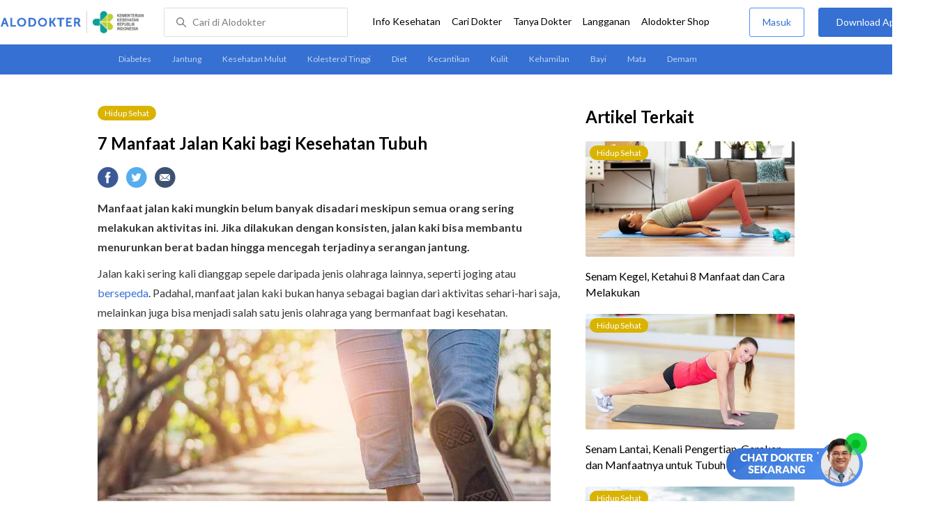

--- FILE ---
content_type: text/html
request_url: https://www.alodokter.com/jangan-takut-lelah-ada-banyak-manfaat-jalan-kaki
body_size: 19146
content:
<!DOCTYPE html>
<html>
<head>
    <link rel="preconnect" href="https://securepubads.g.doubleclick.net">
    <link rel="preconnect" href="https://d5nxst8fruw4z.cloudfront.net">
    <script type="text/javascript">
    window.dataLayer = window.dataLayer || []
    const userId = ""
    window.dataLayer = window.dataLayer || []
    const pageType = "article"
    let contentPage = getContentPage(pageType)
    dataLayer.push({
        user_id: userId,
        content_group: contentPage
    });
    localStorage.setItem('content_group', contentPage);

    function getContentPage(){
        let contentPage
        switch (pageType) {
        case 'home':
            const actionPage = ""
            if(actionPage == 'index'){
                contentPage = "Homepage"
            } else {
                contentPage = "Page"
            }
            break;
        case 'tags':
            contentPage = "Tag Page"
            break;
        case 'komunitas/topics':
        case 'komunitas/discussions':
            contentPage = "Komunitas Page"
            break;
        case 'categories':
            //Hidup Sehat Page, Keluarga Page and Kesehatan Page for index page
            contentPage = 'Hidup Sehat'
            break;
        case 'article':
            //Hidup Sehat Page, Keluarga Page and Kesehatan Page for article page
            contentPage = 'Hidup Sehat' + " Page"
            break;
        case 'disease':
            contentPage = "Disease Page"
            break;
        case 'drugs':
            contentPage = "Drug Page"
            break;
        case 'komunitas/users':
            contentPage = "Profile Page"
            break;
        default:
            contentPage = "Page"
            break;
        }
        return contentPage
    }
</script>

<script defer type="text/javascript" src="https://static.criteo.net/js/ld/ld.js" defer></script>
<script defer>(function(w,d,s,l,i){w[l]=w[l]||[];w[l].push({'gtm.start':
new Date().getTime(),event:'gtm.js'});var f=d.getElementsByTagName(s)[0],
j=d.createElement(s),dl=l!='dataLayer'?'&l='+l:'';j.defer=true;j.src=   
'https://www.googletagmanager.com/gtm.js?id='+i+dl;f.parentNode.insertBefore(j,f);
})(window,document,'script','dataLayer','GTM-52W4MMF');</script>


    <meta charset="utf-8">
    <meta name="viewport" content="width=device-width, initial-scale=1.0, user-scalable=no">

    <title>7 Manfaat Jalan Kaki bagi Kesehatan Tubuh - Alodokter</title>
    <meta http-equiv="Pragma" content="public">
    <meta http-equiv="Cache-Control" content="public">

    <link rel="preload" href="/assets/lato/Lato-Regular-983b0caf336e8542214fc17019a4fc5e0360864b92806ca14d55c1fc1c2c5a0f.woff2" as="font" crossorigin>
    <link rel="preload" href="/assets/lato/Lato-Bold-ae88fc0d7a961832f809527d30bd3983a6866d42f66a56ade23f543681594db6.woff2" as="font" crossorigin>

    <link rel="preconnect" href="https://fonts.googleapis.com">
    <link rel="preconnect" href="https://fonts.gstatic.com" crossorigin>
    <link href="https://fonts.googleapis.com/css2?family=Lato:wght@400;600;700&display=swap" rel="stylesheet">
    <!-- CSS -->
    <style>
    html, body {
        margin: 0 auto;
        font-family: "Lato", sans-serif;
        font-size: 16px;
        color: #3b3738;
        line-height: 1.44;
        font-weight: 400;
        -webkit-font-smoothing: antialiased;
        -moz-osx-font-smoothing: grayscale;
        text-rendering: optimizeLegibility;
        -moz-font-feature-settings: "liga" on;
      }

    input{
       font-family: "Lato", sans-serif;
    }

      ::placeholder {
        color: #dadee4;
      }

      /* GLOBAL CSS */
      .container-fluid {
        width: 1340px;
        margin: 0 auto;
        padding: 0;
      }

      blockquote {
        box-sizing: border-box;
        margin: 1.5em 0px;
        padding: 0 8px;
        border-left: 4px solid #3570d2;
        font-weight: bold;
      }

      .container {
        width: 1000px;
        margin: 0 auto;
        padding: 0;
        display:flex;
        justify-content: space-between;
      }

      .main-container {
        width: 667px;
        margin: 0;
        padding: 0;
        display: inline-block;
        padding-top: 45px;
      }

      .side-container {
        width: 300px;
        margin: 0;
        padding: 0;
        display: inline-block;
        padding-top: 45px;
      }

      .dfp-container {
        margin-bottom: 20px;
      }

      .adunit {
          margin-bottom: 20px;
        }

      .post-content {
        line-height: 1.75;
      }

      a {
          text-decoration: none;
      }

      .post-content a {
          color: #3570d2;
        }

        p {
          font-size: 16px;
          margin: 10px 0;
        }

        h3 {
          font-size: 17px;
          font-weight: bold;
          font-style: normal;
          font-stretch: normal;
          line-height: 1.32;
          letter-spacing: -0.3px;
          margin-top: 32px;
          margin-bottom: 0;
        }

        h4 {
          font-size: 17px;
          font-weight: bold;
          font-style: normal;
          font-stretch: normal;
          line-height: 1.32;
          letter-spacing: -0.3px;
          margin-top: 32px;
          margin-bottom: 0;
        }

      .post-index-title{color:#000;}
      .tag-label {
        position: absolute;
        padding: 0 10px;
        border-radius: 10.5px;
        color: #FFFFFF;
        max-width: 100px;
        height:21px;
        text-align: center;
        font-size: 12px;
        line-height: 21px;
      }

      .tag-block { position: relative !important; margin: 0 0 10px 0; }
        .label-keluarga { background-color: #6ACB02; }
        .label-hidup-sehat { background-color: #DAB300; }
        .label-kesehatan { background-color: #F85B06; }
        .label-blue { background-color: #3570d2; }
        .text-blue {color: #3570d2;}
        .text-light-grey {color: #9e9e9e;}
        .check {width: 14px;height: 14px;object-fit: contain;}

      .tag-label-container {
        height: 21px;
        margin: 0 0 16px;
      }

      .title-tag-container {
        margin-bottom: 17px;
        color: #000000;
      }

      .title-tag-container h1 {
        margin: 10px 0;
        font-size: 24px;
      }

      .date-article {
        margin-top: 11px;
        height: 23px;
        font-size: 14px;
        font-weight: normal;
        font-style: normal;
        font-stretch: normal;
        line-height: 1.92;
        letter-spacing: normal;
        color: #434343;
        margin-bottom: 8px;
      }

      .share-button-container {
        margin: 17px 0;
      }

      .share-button a {
        text-decoration: none;
      }

      .share-button img {
        margin-right: 10px;
      }

      .post-detail-container {
        margin-bottom: 25px;
        position: relative;
      }

      .post-detail-container iframe{
        width: 100%;
        height: 375px;
      }

      .post-detail-container img{
        max-width: 667px;
        height: auto;
      }
      h1{margin: 10px 0;}
      .label-keluarga { background-color: #6ACB02; }
      .label-hidup-sehat { background-color: #DAB300; }
      .label-kesehatan { background-color: #F85B06; }
      .label-blue { background-color: #3570d2; }

      .adunit {
        margin-bottom: 20px;
	}

    .related-doctor {
      margin: 20px 0;
      width: 300px;
    }
      .related-doctor h3 {
        font-size: 24px;
        font-weight: 900;
        font-style: normal;
        font-stretch: normal;
        line-height: 1.42;
        letter-spacing: normal;
        color: #000000;
        margin-top: 0;
        margin-bottom: 12px;
      }

      /* table style */
      table td {
          border-top: 1px solid #ddd;
          padding: 6px 10px 6px 0;
      }
      .h2-related{
        font-size: 24px;
        font-weight: 900;
        font-style: normal;
        font-stretch: normal;
        line-height: 1.42;
        letter-spacing: normal;
        color: #000000;
        margin-top: 20px;
        margin-bottom: 12px;
      }
      .h2-related-article{
        font-size: 24px;
        font-weight: bold;
        font-style: normal;
        font-stretch: normal;
        line-height: 1.32;
        letter-spacing: -0.3px;
        margin: 0;
        margin-bottom: 20px;
        color: #000;
      }
      .hide{display: none;}

      .wall-container {
        bottom: 0px;
        position: absolute;
        width: 100%;
        padding: 102px 0 50px 0;
        text-align: center;
        background: linear-gradient(180deg, rgba(255, 255, 255, 0) -36.19%, #FFFFFF 26.05%);
      }
      .wall-container p {
        font-size: 18px;
        font-weight: 600;
        color: #424242;
        margin: 0;
      }
      .wall-container .button {
        display: block;
        width: 264px;
        height: 44px;
        line-height: 44px;
        color: #FFFFFF;
        font-size: 16px;
        font-weight: 600;
        margin: auto;
        background-color: #3570D2;
        border: 0;
        border-radius: 5px;
        text-decoration: none;
        text-align: center;
        margin-top: 24px;
      }

      .grecaptcha-badge { visibility: hidden; }
</style>

    <!-- CSS -->

    <meta charset="UTF-8">
<meta name="viewport" content="width=device-width, initial-scale=1.0, user-scalable=yes, maximum-scale=5" >
<!-- Favicon -->
<link rel="shortcut icon" type="image/x-icon" href="/assets/favicon-73b49b1e9302b388560f5836153dcf6a1ec42c607c96fc65d5b29e773c85374a.ico" />
<link rel="icon" type="image/png" href="/assets/favicon-48x48-fe366add8379860e5ee5041f0b6b9745ff450a945001d5f04fd8a0d706837ea6.png" sizes="48x48" />
<link rel="apple-touch-icon" type="image/png" href="/assets/apple-touch-icon-fbe9a22f2fc74b52818c962ab91b40031f1e6dd2d614f376eb1efcc03c5bba0b.png" sizes="192x192" />

<meta name="apple-mobile-web-app-title" content="Alodokter">
<meta name="application-name" content="Alodokter">
<meta name="msapplication-TileColor" content="#ffffff">
<meta name="apple-mobile-web-app-status-bar-style" content="#3973cf">
<meta name="theme-color" content="#3973cf">

<meta name="alexaVerifyID" content="n_Kykr_OZlOYYRDisl_bHGZYccc">
<meta name="google-site-verification" content=j8xshrH7uBo3AEjk-HfjufpapvzwkNHw57NXFN3G07Y>
<meta name="msvalidate.01" content=C233DAA628883F2DD70CD54C789D0494>
<meta name="postid" content="77547">
<meta name="posttype" content="post">
<meta name="remarketing_tags" content="olahraga, diet, penyakit-jantung, osteoporosis, kolesterol tinggi">
<meta name="wellness_card" content="false">
<meta name="criteo_account" content="62444">
<meta name="description" content="Manfaat jalan kaki mungkin belum banyak disadari meskipun semua orang sering melakukan aktivitas ini. Jika dilakukan dengan konsisten, jalan kaki bisa membantu menurunkan berat badan hingga" />
<meta name="keywords" content="alodokter, kesehatan, medis, penyakit, komunitas kesehatan, dokter, konsultasi kesehatan, informasi kesehatan, komunitas, diskusi kesehatan, hidup sehat, olahraga, diet, penyakit-jantung, osteoporosis, kolesterol tinggi" />
<meta name="facebook-domain-verification" content="v9k4b24zt24dxdo39v3ab3gnt5ns5b" />

<meta property="fb:app_id" content="331705120345014" />
<meta property="og:site_name" content="Alodokter" />
<meta property="og:type" content="post" />
<meta property="og:title" content="7 Manfaat Jalan Kaki bagi Kesehatan Tubuh" />
<meta property="og:url" content="https://www.alodokter.com/jangan-takut-lelah-ada-banyak-manfaat-jalan-kaki" />
<meta property="og:description" content="Manfaat jalan kaki mungkin belum banyak disadari meskipun semua orang sering melakukan aktivitas ini. Jika dilakukan dengan konsisten, jalan kaki bisa membantu menurunkan berat badan hingga" />

<meta property="og:locale" content="en_US" />
<meta property="og:updated_time" content="2025-11-05T15:32:45+07:00" />
<meta property="og:image" itemprop="image" content="https://res.cloudinary.com/dk0z4ums3/image/upload/v1620007121/attached_image/jangan-takut-lelah-ada-banyak-manfaat-jalan-kaki.jpg" />

<meta property="og:image:width" content="650" />
<meta property="og:image:height" content="433" />
<meta property="og:image:type" content="image/jpeg" />
<meta property="article:published_time" content="2015-09-13T21:00:40+07:00" />
<meta property="article:modified_time" content="2025-11-05T15:32:45+07:00" />
<meta property="article:author" content="https://www.alodokter.com/author/ariesta_alo/" />
<meta property="article:publiher" content="https://www.alodokter.com/" />
<meta property="article:section" content="Hidup Sehat" />
<meta property="article:tag" content="hidup sehat" />
<!-- default -->
<meta property="article:tag" content="alodokter" />
<meta property="article:tag" content="kesehatan"/>
<meta property="article:tag" content="medis" />
<meta property="article:tag" content="penyakit" />
<meta property="article:tag" content="komunitas kesehatan" />
<meta property="article:tag" content="dokter" />
<meta property="article:tag" content="konsultasi kesehatan" />
<meta property="article:tag" content="informasi kesehatan" />


<meta property="article:tag" content="olahraga" />
<meta property="article:tag" content="diet" />
<meta property="article:tag" content="penyakit-jantung" />
<meta property="article:tag" content="osteoporosis" />
<meta property="article:tag" content="kolesteroltinggi" />

<meta name="twitter:card" content="summary" />
<meta name="twitter:title" content="7 Manfaat Jalan Kaki bagi Kesehatan Tubuh" />
<meta name="twitter:description" content="Manfaat jalan kaki mungkin belum banyak disadari meskipun semua orang sering melakukan aktivitas ini. Jika dilakukan dengan konsisten, jalan kaki bisa membantu menurunkan berat badan hingga" />
<meta name="twitter:image:src" content="https://res.cloudinary.com/dk0z4ums3/image/upload/v1620007121/attached_image/jangan-takut-lelah-ada-banyak-manfaat-jalan-kaki.jpg" />
<meta name="twitter:image:width" content="650" />
<meta name="twitter:image:height" content="433" />

    <link rel="alternate" href="android-app://com.alodokter.android/http/www.alodokter.com/jangan-takut-lelah-ada-banyak-manfaat-jalan-kaki">
<link rel='canonical' href='https://www.alodokter.com/jangan-takut-lelah-ada-banyak-manfaat-jalan-kaki' />
<meta name="referer" content="http://www.google.com" />
<meta name="platform" content="Desktop" />
<meta name="recaptcha-site-key" content="6Ldg7gQhAAAAAN8ebL4Gr-hTid51r0i9BpsdaEWE" />

            <script src="https://www.google.com/recaptcha/enterprise.js?render=6Ldg7gQhAAAAAN8ebL4Gr-hTid51r0i9BpsdaEWE"></script>
        


    <meta name="csrf-param" content="authenticity_token" />
<meta name="csrf-token" content="CSRhX0fAFXYj4J7Fmqcgzpw+Xe1fJIm6lOw0qtVyhwIFXSM1VaxWFk4Hs1BGWsNiwACWCKCfXjiXCJJ2sWaXNg==" />

    <!-- Facebook Pixel Code -->
    
    <script>
    setTimeout(function(){
        !function(f,b,e,v,n,t,s){if(f.fbq)return;n=f.fbq=function(){n.callMethod?
            n.callMethod.apply(n,arguments):n.queue.push(arguments)};if(!f._fbq)f._fbq=n;
            n.push=n;n.loaded=!0;n.version='2.0';n.queue=[];t=b.createElement(e);t.async=!0;
            t.src=v;s=b.getElementsByTagName(e)[0];s.parentNode.insertBefore(t,s)}
        (window, document,'script','https://connect.facebook.net/en_US/fbevents.js');
        fbq('init', '948327898593359');
        fbq('track', "PageView");
    }, 3500);
    </script>
    <!-- <noscript><img height="1" width="1" style="display:none" src="https://www.facebook.com/tr?id=948327898593359&ev=PageView&noscript=1"/></noscript> -->
    <!-- End Facebook Pixel Code -->

    <!-- GA -->
    <script type='text/javascript'>
        function initExperiment(ExperimentID, callback){if (!ExperimentID){return callback(null);}var r=false; var s=document.createElement('script'); s.type='text/javascript'; s.src='//www.google-analytics.com/cx/api.js?experiment='+ExperimentID; s.onload=function(){if (!r && (!this.readyState || this.readyState=='complete')){r=true; callback(cxApi.chooseVariation());}else{callback(null)}}; s.onerror=function(){callback(null)}; var t=document.getElementsByTagName('script')[0]; t.parentNode.insertBefore(s, t);}
        (function(i,s,o,g,r,a,m){i['GoogleAnalyticsObject']=r;i[r]=i[r]||function(){
        (i[r].q=i[r].q||[]).push(arguments)},i[r].l=1*new Date();a=s.createElement(o),
        m=s.getElementsByTagName(o)[0];a.async=1;a.src=g;m.parentNode.insertBefore(a,m)
        })(window,document,'script','//www.google-analytics.com/analytics.js','ga');
        ga('create', 'UA-52179504-1', 'alodokter.com');
        ga('require', 'displayfeatures');

        var typePage = 'article';
        if (typePage == 'article') {
            window.GAPageType = 'Article';
            ga('set', 'contentGroup1', 'Article Page');
        } else if (typePage == 'komunitas/topics' || typePage == 'komunitas/discussions') {
            window.GAPageType = 'Komunitas';
            ga('set', 'contentGroup1', 'Komunitas Page');
        } else if (typePage == 'disease') {
            window.GAPageType = 'Diseases';
            ga('set', 'contentGroup1', 'Disease Page');
        } else if (typePage == 'drugs') {
            window.GAPageType = 'Drugs';
            ga('set', 'contentGroup1', 'Drug Page');
        } else {
            window.GAPageType = 'General';
        }
        ga('set','contentGroup2', "September 2015");
        ga('set','contentGroup3', "Ariesta Noer Asri Preafitrially");
        ga('set','dimension1', "olahraga, diet, penyakit-jantung, osteoporosis, kolesterol tinggi");
        initExperiment(window.ExperimentID, function(variation) {
            if (variation !== null) {
                window.ExperimentReady = true;
                window.ExperimentVariation = variation;
                ga('set', 'expId', window.ExperimentID);
                ga('set', 'expVar', window.ExperimentVariation);
            }
            ga('send', 'pageview');
            ga('send', 'event', 'Scroll Depth', GAPageType, '0%');
        });
    </script>
    <!-- GA -->

    <!-- Google Tag -->
    <script type='text/javascript'>
        var googletag = googletag || {};
        googletag.cmd = googletag.cmd || [];
    </script>
    <script async="async" src="https://securepubads.g.doubleclick.net/tag/js/gpt.js"></script>
    <!-- Google Tag -->

    <script async src="//alodokter.api.useinsider.com/ins.js?id=10005708"></script>
</head>
<body>
    <!-- HEADER -->
    
    <top-navbar-view id="top-navbar-view"
        user-photo=""
        is-show-kemenkes ="{&quot;kemenkes_partnership&quot;:true,&quot;kemenkes_top_bar_desktop&quot;:&quot;https://res.cloudinary.com/dk0z4ums3/image/upload/f_auto,q_auto/v1634020083/aloweb_assets/logo-header.png&quot;,&quot;kemenkes_bottom_banner_desktop&quot;:&quot;https://res.cloudinary.com/dk0z4ums3/image/upload/f_auto,q_auto/v1730097699/setting/1730097698.png&quot;,&quot;kemenkes_top_bar_mobile&quot;:&quot;https://res.cloudinary.com/dk0z4ums3/image/upload/f_auto,q_auto/v1634020083/aloweb_assets/logo-header.png&quot;,&quot;kemenkes_bottom_banner_mobile&quot;:&quot;https://res.cloudinary.com/dk0z4ums3/image/upload/f_auto,q_auto/v1730097809/setting/1730097808.png&quot;}"
        user-login=""
        user-fullname=""
        total-notif="0"
        doctor-editor-link=""
        user-link=""
            show-hide-menu="{&quot;web_show_top_navbar_aloproteksi&quot;:true,&quot;web_show_top_navbar_aloshop&quot;:true,&quot;web_show_top_navbar_caridokter&quot;:true,&quot;web_show_top_navbar_hidupsehat&quot;:true,&quot;web_show_top_navbar_infokesehatan&quot;:true,&quot;web_show_top_navbar_keluarga&quot;:true,&quot;web_show_top_navbar_kesehatan&quot;:true,&quot;web_show_top_navbar_obat&quot;:true,&quot;web_show_top_navbar_penyakit&quot;:true,&quot;web_show_top_navbar_tanyadokter&quot;:true,&quot;web_show_top_navbar_alochoice&quot;:true}"
            pdpa-content="{&quot;title&quot;:&quot;Perlindungan Data Anda yang Utama Bagi Kami&quot;,&quot;description&quot;:&quot;Saya telah memercayakan informasi untuk disimpan \u0026 digunakan. Keamanan data terlindungi sesuai \u003ca href=&#39;/syarat-dan-ketentuan&#39; target=&#39;_blank&#39;\u003e\u003cb\u003eSyarat \u0026 Ketentuan\u003c/b\u003e\u003c/a\u003e serta \u003ca href=&#39;/privasi&#39; target=&#39;_blank&#39;\u003e\u003cb\u003ePrivasi Alodokter\u003c/b\u003e\u003c/a\u003e&quot;,&quot;error_text&quot;:&quot;Klik centang untuk menyetujui Syarat Ketentuan dan Aturan Privasi ALODOKTER&quot;}"
            alodokter-otp-service="whatsapp"
    ></top-navbar-view>

    <!-- HEADER -->

    <div class="content">
        <sub-navbar-left></sub-navbar-left>

        <div class="content-inner">
            <div class="container">
                <script type='text/javascript'>
    googletag.cmd.push(function() {
        googletag.defineSlot('/38162042/d_article_sidebar_300x600', [300, 600], 'div-gpt-ad-1428907644705-1').addService(googletag.pubads());
        googletag.defineSlot('/38162042/dekstop_article_sidebar_middle_300x350', [300, 250], 'div-gpt-ad-1441719271128-0').addService(googletag.pubads());
        googletag.defineSlot('/38162042/d_article_inside_below_600x250', [[600, 250],[336,280],[300,250]], 'div-gpt-ad-1450067495602-0').addService(googletag.pubads());
        googletag.defineSlot('/38162042/d_article_content_middle_html_video',  [[400, 300],[336,280],[300,250]], 'div-gpt-ad-1483928814775-0').addService(googletag.pubads());
        googletag.pubads().enableAsyncRendering();
        googletag.pubads().collapseEmptyDivs();
        googletag.enableServices();
    });
</script>
<!-- MAIN CONTAINER -->
<div class="main-container">
<link-button-corona
        widget-image="https://res.cloudinary.com/dk0z4ums3/image/upload/f_auto,q_auto/v1699413839/setting/1699413837.gif"
        href="https://alodokter.onelink.me/1997390319/5c20772d"
    widget-floating-type="article"
></link-button-corona>

  <div class="title-tag-container">
   <div class="tag-label-container">
     <a href="/hidup-sehat">
       <div class="tag-label label-hidup-sehat">Hidup Sehat</div>
     </a>
   </div>
   <h1 id="post_title">7 Manfaat Jalan Kaki bagi Kesehatan Tubuh</h1>
  <!--  <div class="date-article">
     5 November 2025, 15:32
   </div> -->
  </div>

  <share-button></share-button>

  <div class="post-detail-container">
   <div id="postContent" data-id="576affdbabcdce1d7101ed9b" class="post-content">
    <!DOCTYPE html PUBLIC "-//W3C//DTD HTML 4.0 Transitional//EN" "http://www.w3.org/TR/REC-html40/loose.dtd">
<html><body>
<p><strong>Manfaat jalan kaki mungkin belum banyak disadari meskipun semua orang sering melakukan aktivitas ini. Jika dilakukan dengan konsisten, jalan kaki bisa membantu menurunkan berat badan hingga mencegah terjadinya serangan jantung.</strong></p>
<p>Jalan kaki sering kali dianggap sepele daripada jenis olahraga lainnya, seperti joging atau <a href="https://www.alodokter.com/mari-telaah-manfaat-bersepeda-bagi-kesehatan" target="_blank">bersepeda</a>. Padahal, manfaat jalan kaki bukan hanya sebagai bagian dari aktivitas sehari-hari saja, melainkan juga bisa menjadi salah satu jenis olahraga yang bermanfaat bagi kesehatan.</p>
<p><a href="https://res.cloudinary.com/dk0z4ums3/image/upload/v1620007119/attached_image/jangan-takut-lelah-ada-banyak-manfaat-jalan-kaki-0-alodokter.jpg"><img class="alignnone size-full wp-image-1812608" src="https://res.cloudinary.com/dk0z4ums3/image/upload/v1620007119/attached_image/jangan-takut-lelah-ada-banyak-manfaat-jalan-kaki-0-alodokter.jpg" alt="7 Manfaat Jalan Kaki bagi Kesehatan Tubuh - Alodokter" width="650" height="433"></a></p>
<h3><strong>Beragam Manfaat Jalan Kaki</strong></h3>
<p>Jalan kaki secara rutin yang disertai dengan <a href="https://www.alodokter.com/delapan-langkah-menuju-pola-hidup-sehat" target="_blank">gaya hidup sehat</a> dapat memberikan berbagai manfaat bagi kesehatan tubuh. Berikut ini adalah beberapa manfaat jalan kaki yang bisa Anda peroleh:</p>
<h4><strong>1. Menurunkan berat badan</strong></h4>
<p>Manfaat jalan kaki yang satu ini pastinya sangat diharapkan oleh banyak orang. Dengan hanya berjalan kaki selama 30 menit setiap hari saja, Anda bisa membakar setidaknya 150 kalori. Makin cepat langkah kaki Anda, makin banyak pula kalori yang terbakar.</p>
<p>Hal tersebut dapat membantu Anda mengontrol berat badan dan menjadikan tubuh lebih sehat. Olahraga ini bahkan aman dan dapat dilakukan untuk <a href="https://www.alodokter.com/ikuti-cara-mengecilkan-perut-setelah-melahirkan-berikut-ini" target="_blank">mengecilkan perut setelah melahirkan</a>.</p>
<h4><strong>2. Meningkatkan energi</strong></h4>
<p>Anda bisa berjalan kaki untuk <a href="https://www.alodokter.com/5-tips-meningkatkan-energi-di-pagi-hari" target="_blank">meningkatkan energi</a>. Jalan kaki akan memperlancar aliran oksigen ke seluruh tubuh, sekaligus mengaktifkan hormon kortisol, epinefrin, dan norepinefrin di dalam tubuh. Kedua manfaat jalan kaki tersebut akan membuat tubuh lebih berenergi.</p>
<p>Bahkan, jalan kaki dianggap sebagai cara meningkatkan energi yang lebih efektif dibandingkan dengan minum kopi.</p>
<h4><strong>3. Mencegah osteoporosis</strong></h4>
<p><a href="https://www.alodokter.com/osteoporosis" target="_blank">Osteoporosis</a> disebabkan oleh pengeroposan tulang sehingga tulang menjadi rapuh dan lebih mudah patah. Untuk mencegah osteoporosis, Anda dapat mencoba berjalan kaki secara rutin setiap hari. Manfaat jalan kaki untuk kesehatan tulang ini juga bisa Anda kombinasikan dengan aktivitas lain, seperti <em>hiking</em> dan joging.</p>
<h4><strong>4. Memperkuat daya tahan tubuh</strong></h4>
<p>Jalan kaki secara rutin juga dapat meningkatkan daya tahan tubuh dan mencegah berbagai penyakit infeksi. Sebuah studi menunjukkan bahwa seseorang yang berjalan kaki selama 30–45 menit setiap harinya akan lebih jarang sakit dibandingkan dengan mereka yang tidak berjalan kaki.</p>
<h4><strong>5. Mengurangi stres</strong></h4>
<p>Rutin berjalan kaki dapat mengurangi dan mencegah stres. Ketika berjalan kaki atau melakukan aktivitas fisik lainnya, tubuh akan melepaskan hormon <a href="https://www.alodokter.com/hormon-endorfin-penghilang-stres-dan-pereda-rasa-sakit-alami" target="_blank">endorfin</a> yang dapat memperbaiki suasana hati serta mengurangi rasa cemas dan depresi. Selain itu, jalan kaki juga membuat <a href="https://www.alodokter.com/cara-tidur-nyenyak-ternyata-tidak-sulit" target="_blank">tidur jadi lebih nyenyak</a>.</p>
<h4><strong>6. Mencegah diabetes tipe 2</strong></h4>
<p>Risiko terkena penyakit <a href="https://www.alodokter.com/diabetes-tipe-2" target="_blank">diabetes tipe 2</a> dapat menurun jika Anda rutin melakukan aktivitas fisik, termasuk jalan kaki. Olahraga ini dapat membantu meningkatkan sensitivitas insulin sehingga tubuh dapat menggunakan glukosa dengan lebih efisien. Aktivitas ini juga baik dilakukan dengan rutin untuk menjaga gula darah penderita diabetes tetap stabil.</p>
<h4><strong>8. Mencegah serangan jantung </strong></h4>
<p>Jalan kaki bisa menurunkan kadar kolesterol jahat (LDL) dan menjaga kestabilan tekanan darah sehingga risiko terjadinya serangan jantung maupun <a href="https://www.alodokter.com/penyakit-jantung" target="_blank">penyakit jantung</a> yang lain menjadi lebih rendah. Selain itu, aktivitas ini juga dapat meningkatkan denyut jantung, sirkulasi darah di dalam tubuh, serta memperkuat jantung. Aktivitas sederhana ini juga bisa menjadi pilihan <a href="https://www.alodokter.com/8-pilihan-olahraga-untuk-penderita-jantung-lemah" target="_blank">olahraga</a> yang baik untuk penderita jantung lemah.</p>
<p>Untuk mendapatkan manfaat jalan kaki, lakukan olahraga ini dengan rutin, minimal 30 menit setiap hari. Jika tidak memungkinkan dilakukan dalam satu waktu, Anda bisa membagi waktu jalan kaki, contohnya 10 menit di pagi hari, 10 menit di siang hari, dan 10 menit di sore hari. Selain itu, Anda bisa melakukan <a href="https://www.alodokter.com/7-manfaat-jalan-kaki-sesudah-makan-yang-sayang-bila-dilewatkan" target="_blank">jalan kaki sesudah makan</a> agar kalori yang masuk bisa dibakar dan tidak menyebabkan obesitas atau gangguan kesehatan lainnya.</p>
<p>Jangan malas untuk berjalan kaki agar kesehatan tubuh Anda tetap terjaga. Namun, berjalan kaki saja juga tidak cukup. Anda perlu mengimbanginya dengan <a href="https://www.alodokter.com/perhatikan-anjuran-makanan-dari-ahli-gizi-berikut" target="_blank">pola makan yang sehat</a>, seperti konsumsi makanan bernutrisi seimbang, minum air yang cukup, tidur yang cukup, serta kelola stres dengan baik.</p>
<p><span style="font-weight: 400;">Namun, jika Anda memiliki riwayat penyakit jantung, sebaiknya </span><a href="https://alodokter.onelink.me/1997390319/ak4r1hdb" target="_blank"><span style="font-weight: 400;">Chat Bersama Dokter</span></a><span style="font-weight: 400;"> melalui aplikasi Alodokter, untuk mengetahui durasi jalan kaki yang tepat sesuai dengan kondisi kesehatan Anda. </span></p>
</body></html>

   </div>
  </div>

    <!-- /38162042/d_article_inside_below_600x250 -->
    <div id='div-gpt-ad-1450067495602-0' style='height:250px; width:600px; margin-bottom:36px; text-align: center;' class='adunit'>
        <script type='text/javascript'>
                googletag.cmd.push(function() { googletag.pubads().setTargeting('Article', ['olahraga','diet','penyakit-jantung','osteoporosis','kolesterol tinggi']); googletag.display('div-gpt-ad-1450067495602-0'); });
        </script>
    </div>

    <!-- reviewed by & referensi -->
    <!--<div class="sources">
  <div style="padding:5px 0px; border-bottom:solid 1px #ccc;" font-size="14px"> Ditinjau oleh : dr. Kevin Adrian </div>
  <h4 id="trigger-sources">Referensi</h4>
  <div class="data-sources" style="display:none;">
    <p>Kunutsor, S., &amp; Laukkanen, J. (2024). Physical Activity, Exercise and Adverse Cardiovascular Outcomes in Individuals with Pre-Existing Cardiovascular Disease: A Narrative Review. Expert Review of Cardiovascular Therapy, 22(1-3), pp. 91–101.
<br />Yang, W., et al. (2024). Different Levels of Physical Activity and Risk of Developing Type 2 Diabetes among Adults with Prediabetes: A Population-Based Cohort Study. Nutrition Journal, 23(1), pp. 107.
<br />National Health Service UK (2022). Osteoporosis.
<br />Mayo Clinic (2022). Exercise and Stress: Get Moving to Manage Stress.
<br />Mayo Clinic (2022). Can I Lose Weight If My Only Exercise Is Walking?
<br />American Diabetes Association. Stepping Up to Diabetes—The Power of Walking.
<br />Chertoff, J. Healthline (2024). What Are the Benefits of Walking?
<br />WebMD (2025). Exercise with Heart Disease: FAQ.
<br />Zelman, K. WebMD (2024). 4 Steps to a Healthy Lifestyle.</p>
  </div>
</div>-->

<div class="date-article">
<!-- Terakhir diperbarui: 5 November 2025 -->
  Terakhir diperbarui: 5 November 2025
</div>
<sources-post
  doctor-name="dr. Kevin Adrian"
  sources="&quot;\u003cp\u003eKunutsor, S., \u0026amp; Laukkanen, J. (2024). Physical Activity, Exercise and Adverse Cardiovascular Outcomes in Individuals with Pre-Existing Cardiovascular Disease: A Narrative Review. Expert Review of Cardiovascular Therapy, 22(1-3), pp. 91–101.\n\u003cbr /\u003eYang, W., et al. (2024). Different Levels of Physical Activity and Risk of Developing Type 2 Diabetes among Adults with Prediabetes: A Population-Based Cohort Study. Nutrition Journal, 23(1), pp. 107.\n\u003cbr /\u003eNational Health Service UK (2022). Osteoporosis.\n\u003cbr /\u003eMayo Clinic (2022). Exercise and Stress: Get Moving to Manage Stress.\n\u003cbr /\u003eMayo Clinic (2022). Can I Lose Weight If My Only Exercise Is Walking?\n\u003cbr /\u003eAmerican Diabetes Association. Stepping Up to Diabetes—The Power of Walking.\n\u003cbr /\u003eChertoff, J. Healthline (2024). What Are the Benefits of Walking?\n\u003cbr /\u003eWebMD (2025). Exercise with Heart Disease: FAQ.\n\u003cbr /\u003eZelman, K. WebMD (2024). 4 Steps to a Healthy Lifestyle.\u003c/p\u003e&quot;"
>
</sources-post>


    <share-button></share-button>

        <related-topic
    id="relatedTopic"
    related-items="[{&quot;_id&quot;:&quot;6923cbd3f80f4d0025745859&quot;,&quot;author_image&quot;:&quot;https://res.cloudinary.com/dk0z4ums3/image/upload/w_56,h_56,f_auto/v1599017540/aloweb_assets/default_alodokter_doctor.png&quot;,&quot;avatar_bg_color&quot;:&quot;#90E0EF&quot;,&quot;doctor_answer&quot;:true,&quot;doctor_image&quot;:&quot;https://res.cloudinary.com/dk0z4ums3/image/upload/w_56,h_56,c_fill,f_auto/v1761786048/robby-murzen-alomedika-com.jpg&quot;,&quot;doctor_name&quot;:&quot;dr. Robby Firmansyah Murzen&quot;,&quot;excerpt&quot;:&quot; \nDok, saya laki-laki 32 tahun. Setiap kali selesai olahraga berat, saya sering merasa lemas, keringat dingin, dan kepala pusing. Setelah cek, teka...&quot;,&quot;health_analyst&quot;:false,&quot;permalink&quot;:&quot;cara-mengatasi-pusing-dan-lemas-setelah-olahraga-berat-pada-pria&quot;,&quot;position&quot;:1,&quot;post_id&quot;:&quot;None&quot;,&quot;read_reply&quot;:false,&quot;reply&quot;:&quot;1&quot;,&quot;time_in_words&quot;:&quot;24 November 2025, 11:17&quot;,&quot;timestamps&quot;:&quot;Mon, 24 Nov 2025 11:17:45 GMT&quot;,&quot;title&quot;:&quot;Cara mengatasi pusing dan lemas setelah olahraga berat pada pria usia 32 tahun?&quot;,&quot;user_type&quot;:&quot;Health Analyst&quot;,&quot;username&quot;:&quot;Ro**n&quot;},{&quot;_id&quot;:&quot;6923c557386be30024ab17ae&quot;,&quot;author_image&quot;:&quot;https://res.cloudinary.com/dk0z4ums3/image/upload/w_56,h_56,f_auto/v1599017540/aloweb_assets/default_alodokter_doctor.png&quot;,&quot;avatar_bg_color&quot;:&quot;#90E0EF&quot;,&quot;doctor_answer&quot;:true,&quot;doctor_image&quot;:&quot;https://res.cloudinary.com/dk0z4ums3/image/upload/w_56,h_56,c_fill,f_auto/v1761786048/robby-murzen-alomedika-com.jpg&quot;,&quot;doctor_name&quot;:&quot;dr. Robby Firmansyah Murzen&quot;,&quot;excerpt&quot;:&quot; \nHalo dokter, saya pria usia 29 tahun. Sering merasa nyeri di bahu kiri, apalagi kalau habis olahraga angkat beban. Kadang bahunya juga terasa kak...&quot;,&quot;health_analyst&quot;:false,&quot;permalink&quot;:&quot;mengapa-bahu-kiri-saya-sering-nyeri-dan-kaku-setelah-olahraga&quot;,&quot;position&quot;:2,&quot;post_id&quot;:&quot;None&quot;,&quot;read_reply&quot;:false,&quot;reply&quot;:&quot;1&quot;,&quot;time_in_words&quot;:&quot;24 November 2025, 10:59&quot;,&quot;timestamps&quot;:&quot;Mon, 24 Nov 2025 10:59:26 GMT&quot;,&quot;title&quot;:&quot;Mengapa bahu kiri saya sering nyeri dan kaku setelah olahraga angkat beban?&quot;,&quot;user_type&quot;:&quot;Health Analyst&quot;,&quot;username&quot;:&quot;Ha**n&quot;},{&quot;_id&quot;:&quot;691e9c3a2a8068002784cec4&quot;,&quot;author_image&quot;:&quot;https://res.cloudinary.com/dk0z4ums3/image/upload/w_56,h_56,f_auto/v1599017540/aloweb_assets/default_alodokter_doctor.png&quot;,&quot;avatar_bg_color&quot;:&quot;#A2BEA2&quot;,&quot;doctor_answer&quot;:true,&quot;doctor_image&quot;:&quot;https://res.cloudinary.com/dk0z4ums3/image/upload/w_56,h_56,c_fill,f_auto/v1761786048/robby-murzen-alomedika-com.jpg&quot;,&quot;doctor_name&quot;:&quot;dr. Robby Firmansyah Murzen&quot;,&quot;excerpt&quot;:&quot; \nDok, saya pekerja kantoran usia 37 tahun dan hampir tidak pernah olahraga karena sibuk kerja. Apakah ada risiko kesehatan tertentu jika tidak per...&quot;,&quot;health_analyst&quot;:false,&quot;permalink&quot;:&quot;olahraga-apa-yang-cocok-untuk-pekerja-kantoran-yang-sibuk-&quot;,&quot;position&quot;:3,&quot;post_id&quot;:&quot;None&quot;,&quot;read_reply&quot;:false,&quot;reply&quot;:&quot;1&quot;,&quot;time_in_words&quot;:&quot;20 November 2025, 12:08&quot;,&quot;timestamps&quot;:&quot;Thu, 20 Nov 2025 12:08:17 GMT&quot;,&quot;title&quot;:&quot;Olahraga apa yang cocok untuk pekerja kantoran yang sibuk?&quot;,&quot;user_type&quot;:&quot;Health Analyst&quot;,&quot;username&quot;:&quot;Ro****a&quot;}]"
    title-related="Diskusi Terkait"
    topic-tags="olahraga"
    text-more-button="Selanjutnya"
    with-text="true"
    post-title="7 Manfaat Jalan Kaki bagi Kesehatan Tubuh"
    post-id="576affdbabcdce1d7101ed9b"
    avatar-default-color = ''
>
</related-topic>

</div>
<!-- MAIN CONTAINER -->
<!-- SIDE CONTAINER -->
<div class="side-container">
    <!-- DFP-->
    <!-- /38162042/d_article_sidebar_300x600 -->
    <div id='div-gpt-ad-1428907644705-1' style='height:600px; width:300px;' class='adunit'>
        <script type='text/javascript'>
                googletag.cmd.push(function() { googletag.pubads().setTargeting('Article', ['olahraga','diet','penyakit-jantung','osteoporosis','kolesterol tinggi']); googletag.display('div-gpt-ad-1428907644705-1'); });
        </script>
    </div>
    <!-- DFP -->
    <!-- RELATED POST -->
        <div class="h2-related-article">Artikel Terkait</div>
<related-post
    id="relatedPost"
    related-items="[{&quot;category&quot;:&quot;Hidup Sehat&quot;,&quot;excerpt&quot;:&quot;Senam Kegel termasuk yang mudah dilakukan tetapi memberikan manfaat yang beragam, baik pada wanita maupun&quot;,&quot;id&quot;:21499,&quot;permalink&quot;:&quot;manfaat-dan-cara-melakukan-senam-kegel&quot;,&quot;position&quot;:1,&quot;post_image&quot;:&quot;https://res.cloudinary.com/dk0z4ums3/image/upload/w_300,h_166,c_fill/v1617584227/attached_image/manfaat-dan-cara-melakukan-senam-kegel.jpg&quot;,&quot;title&quot;:&quot;Senam Kegel, Ketahui 8 Manfaat dan Cara Melakukan&quot;,&quot;category_label&quot;:&quot;hidup-sehat&quot;},{&quot;category&quot;:&quot;Hidup Sehat&quot;,&quot;excerpt&quot;:&quot;Senam lantai adalah salah satu jenis olahraga yang efektif untuk melatih otot inti tubuh. Tak&quot;,&quot;id&quot;:29137,&quot;permalink&quot;:&quot;memperkuat-otot-inti-melalui-senam-lantai&quot;,&quot;position&quot;:2,&quot;post_image&quot;:&quot;https://res.cloudinary.com/dk0z4ums3/image/upload/w_300,h_166,c_fill/v1618818022/attached_image/memperkuat-otot-inti-melalui-senam-lantai.jpg&quot;,&quot;title&quot;:&quot;Senam Lantai, Kenali Pengertian, Gerakan, dan Manfaatnya untuk Tubuh&quot;,&quot;category_label&quot;:&quot;hidup-sehat&quot;},{&quot;category&quot;:&quot;Hidup Sehat&quot;,&quot;excerpt&quot;:&quot;Manfaat bersepeda tidak hanya sekadar untuk rekreasi, tetapi juga baik bagi kesehatan tubuh. Dengan bersepeda&quot;,&quot;id&quot;:34966,&quot;permalink&quot;:&quot;mari-telaah-manfaat-bersepeda-bagi-kesehatan&quot;,&quot;position&quot;:3,&quot;post_image&quot;:&quot;https://res.cloudinary.com/dk0z4ums3/image/upload/w_300,h_166,c_fill/v1619496998/attached_image/mari-telaah-manfaat-bersepeda-bagi-kesehatan.jpg&quot;,&quot;title&quot;:&quot;10 Manfaat Bersepeda bagi Kesehatan Tubuh&quot;,&quot;category_label&quot;:&quot;hidup-sehat&quot;},{&quot;category&quot;:&quot;Hidup Sehat&quot;,&quot;excerpt&quot;:&quot;Manfaat jalan cepat bisa dirasakan bila rutin dilakukan setiap hari. Beberapa manfaat jalan cepat ini&quot;,&quot;id&quot;:279248,&quot;permalink&quot;:&quot;biasakan-jalan-cepat-dari-sekarang-karena-manfaatnya-luar-biasa&quot;,&quot;position&quot;:4,&quot;post_image&quot;:&quot;https://res.cloudinary.com/dk0z4ums3/image/upload/w_300,h_166,c_fill/v1538967501/attached_image/biasakan-jalan-cepat-dari-sekarang-karena-manfaatnya-luar-biasa.jpg&quot;,&quot;title&quot;:&quot;7 Manfaat Jalan Cepat untuk Kesehatan Tubuh&quot;,&quot;category_label&quot;:&quot;hidup-sehat&quot;},{&quot;category&quot;:&quot;Hidup Sehat&quot;,&quot;excerpt&quot;:&quot;Ada beragam jenis olahraga untuk meringankan gangguan kecemasan dan depresi yang bisa dilakukan. Selain dapat&quot;,&quot;id&quot;:1810955,&quot;permalink&quot;:&quot;pilihan-olahraga-untuk-meringankan-gangguan-kecemasan-dan-depresi&quot;,&quot;position&quot;:5,&quot;post_image&quot;:&quot;https://res.cloudinary.com/dk0z4ums3/image/upload/w_300,h_166,c_fill/v1617853725/attached_image/pilihan-olahraga-untuk-meringankan-gangguan-kecemasan-dan-depresi.jpg&quot;,&quot;title&quot;:&quot;Pilihan Olahraga untuk Meringankan Gangguan Kecemasan dan Depresi&quot;,&quot;category_label&quot;:&quot;hidup-sehat&quot;}]"
    url-more-button="/artikel-terkait/olahraga"
    see-more="false"
    post-title="7 Manfaat Jalan Kaki bagi Kesehatan Tubuh"
    post-id="77547"
>
</related-post>

    <!-- RELATED POST -->
    <!-- RELATED HOSPITAL -->
    
    <!-- RELATED HOSPITAL -->
    <!-- RELATED DOCTOR -->
        <div class="related-doctor">
      <div class="h2-related">Dokter Terkait</div>
    <card-related-doctor
       href="/cari-dokter/dokter-kedokteran-olahraga"
       image-url="https://res.cloudinary.com/dk0z4ums3/image/upload/w_150,h_150,f_auto,q_auto/v1724215059/image_doctor/dr.-H.-Susetyo-Soewarno%2C-Sp.KO-b88f9a6d-daef-471d-b3c0-00da1386f996.png"
       doctor-id="593a14cc6fcb9862827b82f5"
       doctor-name="dr. H. Susetyo Soewarno, Sp.KO"
       doctor-speciality="Dokter Kedokteran Olahraga"
       post-title="7 Manfaat Jalan Kaki bagi Kesehatan Tubuh"
       parent-post-id="576affdbabcdce1d7101ed9b"
            price="350000"
    >
    </card-related-doctor>
    <card-related-doctor
       href="/cari-dokter/dokter-kedokteran-olahraga"
       image-url="https://res.cloudinary.com/dk0z4ums3/image/upload/w_150,h_150,f_auto,q_auto/v1724215087/image_doctor/dr.-Elsye%2C-Sp.KO-f0a03310-62a7-4970-8920-b1e865efc81f.jpg"
       doctor-id="5f0810b125171e0f04669b76"
       doctor-name="dr. Elsye, Sp.KO"
       doctor-speciality="Dokter Kedokteran Olahraga"
       post-title="7 Manfaat Jalan Kaki bagi Kesehatan Tubuh"
       parent-post-id="576affdbabcdce1d7101ed9b"
            price="350000"
    >
    </card-related-doctor>
    <card-related-doctor
       href="/cari-dokter/dokter-kedokteran-olahraga"
       image-url="https://res.cloudinary.com/dk0z4ums3/image/upload/w_150,h_150,f_auto,q_auto/v1701315979/image_doctor/dr.-Brian-Reggie-Suwandy%2C-Sp.KO-29f95c23-f955-4ecd-b9e1-267a8029893d.jpg"
       doctor-id="6568058fcdbfc101960953ac"
       doctor-name="dr. Brian Reggie Suwandy, Sp.KO"
       doctor-speciality="Dokter Kedokteran Olahraga"
       post-title="7 Manfaat Jalan Kaki bagi Kesehatan Tubuh"
       parent-post-id="576affdbabcdce1d7101ed9b"
            price="350000"
    >
    </card-related-doctor>
</div>

    <!-- RELATED DOCTOR -->
    <!-- DFP -->
    <!-- /38162042/dekstop_article_sidebar_middle_300x350 -->
    <div id='div-gpt-ad-1441719271128-0' style='height:250px; width:300px;' class='adunit'>
        <script type='text/javascript'>
                googletag.cmd.push(function() { googletag.pubads().setTargeting('Article', ['olahraga','diet','penyakit-jantung','osteoporosis','kolesterol tinggi']); googletag.display('div-gpt-ad-1441719271128-0'); });
        </script>
    </div>
    <!-- DFP -->
    <!-- <card-tanya-dokter href="/komunitas/diskusi/penyakit"></card-tanya-dokter> -->
</div>
<!-- SIDE CONTAINER -->

<!-- Video Ads on content middle -->
<script type='text/javascript'>
  window.addEventListener( 'load', function( event ) {
    var pc = document.getElementById('postContent')
    var _p = pc.getElementsByTagName('p')
    var slot = Math.ceil(_p.length / 2);

    // Ads
    for(var i = 1; i <= _p.length; i++){
      if(i == slot){
        console.log("Load container ads on after <p> "+slot);
        _p[i].insertAdjacentHTML('afterend','<div id="div-gpt-ad-1483928814775-0" style="height:300px; width:400px;margin:20px auto; text-align: center;"></div>')
      }
    }

      // Display DFP Ads
          googletag.cmd.push(function() { googletag.pubads().setTargeting('Article', ['olahraga','diet','penyakit-jantung','osteoporosis','kolesterol tinggi']); googletag.display('div-gpt-ad-1483928814775-0'); });
    });
</script>

      <!--Start of Zendesk Chat Script-->
      <!-- <script type="text/javascript">
          window.$zopim||(function(d,s){var z=$zopim=function(c){z._.push(c)},$=z.s=
              d.createElement(s),e=d.getElementsByTagName(s)[0];z.set=function(o){z.set.
          _.push(o)};z._=[];z.set._=[];$.async=!0;$.setAttribute("charset","utf-8");
            $.src="https://v2.zopim.com/?4aepw4NXtotJtViqflOXs44VLr4pEjSv";z.t=+new Date;$.
                type="text/javascript";e.parentNode.insertBefore($,e)})(document,"script");
    </script> -->
    <!--End of Zendesk Chat Script-->

            </div>
        </div>

    </div>

     <!-- HEADER -->
    
<footer-view
  is-show-kemenkes ="{&quot;kemenkes_partnership&quot;:true,&quot;kemenkes_top_bar_desktop&quot;:&quot;https://res.cloudinary.com/dk0z4ums3/image/upload/f_auto,q_auto/v1634020083/aloweb_assets/logo-header.png&quot;,&quot;kemenkes_bottom_banner_desktop&quot;:&quot;https://res.cloudinary.com/dk0z4ums3/image/upload/f_auto,q_auto/v1730097699/setting/1730097698.png&quot;,&quot;kemenkes_top_bar_mobile&quot;:&quot;https://res.cloudinary.com/dk0z4ums3/image/upload/f_auto,q_auto/v1634020083/aloweb_assets/logo-header.png&quot;,&quot;kemenkes_bottom_banner_mobile&quot;:&quot;https://res.cloudinary.com/dk0z4ums3/image/upload/f_auto,q_auto/v1730097809/setting/1730097808.png&quot;}"
      show-hide-submenu-alo="{&quot;web_show_footer_aloproteksi&quot;:true,&quot;web_show_footer_aloproteksi_corporate&quot;:true,&quot;web_show_footer_hubungikami&quot;:true,&quot;web_show_footer_karier&quot;:true,&quot;web_show_footer_tentangkami&quot;:true,&quot;web_show_footer_timeditorial&quot;:true}"
      insurance-menu-nav="{&quot;is_display&quot;:false,&quot;title&quot;:&quot;Dapatkan Komisi Referral&quot;,&quot;link&quot;:&quot;https://program.alodokter.com/aloproteksi-komisi-referral&quot;}"
></footer-view>
    <!-- HEADER -->

    <!-- Start Ads -->
    <style>
	#mainContainer {
  		position: relative;
  		width: 400px;
  		height: 300px;
      	padding-bottom: 20px;
		margin: 0 auto;
	}

	#contentVideo, #adContainer {
  		position: absolute;
  		top: 0px;
  		left: 0px;
  		width: 400px;
  		height: 300px;
	}

	#contentElement {
  		width: 400px;
  		height: 300px;
  		overflow: hidden;
	}
</style>
<script type="text/javascript" src="//imasdk.googleapis.com/js/sdkloader/ima3.js" async="async"></script>
<script type="text/javascript">
	// Copyright 2013 Google Inc. All Rights Reserved.
	// You may study, modify, and use this example for any purpose.
	// Note that this example is provided "as is", WITHOUT WARRANTY
	// of any kind either expressed or implied.

	var adsManager;
	var adsLoader;
	var adDisplayContainer;
	var intervalTimer;
	var videoContent;
	var typeKey;
	var remarketingTags = '';

  window.addEventListener( 'load', function( event ) {
			rmtg = document.querySelector('meta[name="remarketing_tags"]')
			if(rmtg != null){
				remarketingTags = rmtg.content.split(' ')
				// remarketingTags = rmtg.attr('content').split(', ');
	      // Wire UI element references and UI event listeners
	      init();
			}
  });

	function init() {
		typeKey = window.GAPageType;
		// prepare for add slot video on middle article
		prepareSlotVideo(typeKey);

		// check slot exist
		videoContent = document.getElementById('contentElement');
		// already exists slot
		if (videoContent != null && videoContent.length != 0) {
			// Create the ad display container.
			createAdDisplayContainer();
			// Initialize the container. Must be done via a user action on mobile devices.
			adDisplayContainer.initialize();
			videoContent.load();
			// Create ads loader.
			adsLoader = new google.ima.AdsLoader(adDisplayContainer);
			// Listen and respond to ads loaded and error events.
			adsLoader.addEventListener(
			  google.ima.AdsManagerLoadedEvent.Type.ADS_MANAGER_LOADED,
			  onAdsManagerLoaded,
			  false);
			adsLoader.addEventListener(
			  google.ima.AdErrorEvent.Type.AD_ERROR,
			  onAdError,
			  false);
			  requestAds(typeKey);
		}
	  }

	function prepareSlotVideo(typeKey) {
		// Article
		if (typeKey == 'Article') {
			// var count = $('.entry-content p').length;
			var poster = '';

			var pc = document.getElementById('postContent')
	    var _p = pc.getElementsByTagName('p')
			var count = _p.length;
			var slot = Math.ceil(count/2);

			for(var i = 1; i <= _p.length; i++){
	      if(i == slot){
					console.log("Load container ads on slot"+slot);
					if (remarketingTags.includes("betadine1")) {
						poster = '/assets/betadine-menstruasi-400x300-546cd3128ed2958755c82cd06f0a2aa13df58336edf4a371c322ace88c966919.jpg';
					} else if (remarketingTags.includes("betadine-hygiene")) {
						poster = '/assets/betadine-keputihan-400x300-e728bf75b9043033c927e30cd9d7595a3846fe0286c381e5bb30ae390f1318b9.jpg';
					} else if (remarketingTags.includes("betadine-gargle")) {
						poster = '/assets/betadine-gargle-400x300-3ddb7a9c4c2baf6ac9c5f6934bd760eca6f5a9ebd9d81c565bd7ce6ee71e8098.jpg';
					}
					_p[i].insertAdjacentHTML('afterend','<div id="mainContainer" class="hide"><div id="contentVideo"><video id="contentElement" poster="'+poster+'"></video></div><div id="adContainer"></div>');
	      }
	    }
			/*$('.entry-content p').each(function(i, e) {
				if(i == slot ){
					console.log("Load container ads on slot"+slot);
					if (remarketingTags.includes("betadine1")) {
						poster = '/assets/betadine-menstruasi-400x300-546cd3128ed2958755c82cd06f0a2aa13df58336edf4a371c322ace88c966919.jpg';
					} else if (remarketingTags.includes("betadine-hygiene")) {
						poster = '/assets/betadine-keputihan-400x300-e728bf75b9043033c927e30cd9d7595a3846fe0286c381e5bb30ae390f1318b9.jpg';
					} else if (remarketingTags.includes("betadine-gargle")) {
						poster = '/assets/betadine-gargle-400x300-3ddb7a9c4c2baf6ac9c5f6934bd760eca6f5a9ebd9d81c565bd7ce6ee71e8098.jpg';
					}
					$('<div id="mainContainer" class="hide"><div id="contentVideo"><video id="contentElement" poster="'+poster+'"></video></div><div id="adContainer"></div>').insertAfter($(e));
				}
			});*/
		}
	}

	function createAdDisplayContainer() {
	  // We assume the adContainer is the DOM id of the element that will house
	  // the ads.
	  adDisplayContainer =
	      new google.ima.AdDisplayContainer(
	          document.getElementById('adContainer'), videoContent);
	}

	function requestAds(typeKey) {
		// Request video ads.
		var adsRequest = new google.ima.AdsRequest();
		var target = remarketingTags.join();
		console.log("TARGET : " + target);
		if (typeKey == 'Article') {
			adsRequest.adTagUrl = "https://pubads.g.doubleclick.net/gampad/ads?sz=400x300&iu=/38162042/d_article_content_middle_400x300v&impl=s&gdfp_req=1&env=vp&output=vast&unviewed_position_start=1&url=[referrer_url]&description_url=[description_url]&correlator=[timestamp]&cust_params="+typeKey+"%3D"+encodeURIComponent(target);
		} else if (typeKey == 'Komunitas') {
			// komunitas
			adsRequest.adTagUrl = "https://pubads.g.doubleclick.net/gampad/ads?sz=400x300&iu=/38162042/desktop_komunitas_index_video_sidebar_above&impl=s&gdfp_req=1&env=vp&output=vast&unviewed_position_start=1&url=[referrer_url]&description_url=[description_url]&correlator=[timestamp]";
		} else {
			// homepage
			adsRequest.adTagUrl = "https://pubads.g.doubleclick.net/gampad/ads?sz=400x300&iu=/38162042/desktop_homepage_video_sidebar_above&impl=s&gdfp_req=1&env=vp&output=vast&unviewed_position_start=1&url=[referrer_url]&description_url=[description_url]&correlator=[timestamp]";
 		}
		console.log(adsRequest);
		adsLoader.requestAds(adsRequest);
	}

	function onAdsManagerLoaded(adsManagerLoadedEvent) {
	  // Get the ads manager.
	  var adsRenderingSettings = new google.ima.AdsRenderingSettings();
	  adsRenderingSettings.restoreCustomPlaybackStateOnAdBreakComplete = true;
	  // videoContent should be set to the content video element.
	  adsManager = adsManagerLoadedEvent.getAdsManager(
	      videoContent, adsRenderingSettings);

	  // Add listeners to the required events.
	  adsManager.addEventListener(
	      google.ima.AdErrorEvent.Type.AD_ERROR,
	      onAdError);
	  adsManager.addEventListener(
	      google.ima.AdEvent.Type.CONTENT_PAUSE_REQUESTED,
	      onContentPauseRequested);
	  adsManager.addEventListener(
	      google.ima.AdEvent.Type.CONTENT_RESUME_REQUESTED,
	      onContentResumeRequested);
	  adsManager.addEventListener(
	      google.ima.AdEvent.Type.ALL_ADS_COMPLETED,
	      onAdEvent);

	  // Listen to any additional events, if necessary.
	  adsManager.addEventListener(
	      google.ima.AdEvent.Type.LOADED,
	      onAdEvent);
	  adsManager.addEventListener(
	      google.ima.AdEvent.Type.STARTED,
	      onAdEvent);
	  adsManager.addEventListener(
	      google.ima.AdEvent.Type.COMPLETE,
	      onAdEvent);

	  try {
			// Initialize the ads manager. Ad rules playlist will start at this time.
			//adsManager.init(640, 360, google.ima.ViewMode.NORMAL);
			// Article
			if (typeKey == 'General' || typeKey == 'Komunitas') {
			    adsManager.init(300, 250, google.ima.ViewMode.NORMAL);
			} else {
				adsManager.init(400, 300, google.ima.ViewMode.NORMAL);
			}
			// Call play to start showing the ad. Single video and overlay ads will
			// start at this time; the call will be ignored for ad rules.
			var mainContainer = document.getElementById("mainContainer").classList;
			// Show Container
			if (mainContainer.contains("hide")) {
				mainContainer.remove("hide");
			}
			adsManager.start();
		} catch (adError) {
			// An error may be thrown if there was a problem with the VAST response.
			videoContent.play();
		}
	}

	function onAdEvent(adEvent) {
	  // Retrieve the ad from the event. Some events (e.g. ALL_ADS_COMPLETED)
	  // don't have ad object associated.
	  var ad = adEvent.getAd();
	  switch (adEvent.type) {
	    case google.ima.AdEvent.Type.LOADED:
	      // This is the first event sent for an ad - it is possible to
	      // determine whether the ad is a video ad or an overlay.
	      if (!ad.isLinear()) {
	        // Position AdDisplayContainer correctly for overlay.
	        // Use ad.width and ad.height.
	        videoContent.play();
	      }
	      break;
	    case google.ima.AdEvent.Type.STARTED:
	      // This event indicates the ad has started - the video player
	      // can adjust the UI, for example display a pause button and
	      // remaining time.
	      if (ad.isLinear()) {
	        // For a linear ad, a timer can be started to poll for
	        // the remaining time.
	        intervalTimer = setInterval(
	            function() {
	              var remainingTime = adsManager.getRemainingTime();
	            },
	            300); // every 300ms
	      }
	      break;
	    case google.ima.AdEvent.Type.COMPLETE:
	      // This event indicates the ad has finished - the video player
	      // can perform appropriate UI actions, such as removing the timer for
	      // remaining time detection.
	      if (ad.isLinear()) {
	        clearInterval(intervalTimer);
	      }
				document.getElementById("mainContainer").classList.add('hide')
        // $("#mainContainer").addClass('hide');
		  // loop ads video
	      // requestAds();
	      break;
	  }
	}

	function onAdError(adErrorEvent) {
	  // Handle the error logging.
	  console.log(adErrorEvent.getError());
	  if (adErrorEvent.type == 'adError') {
			document.getElementById("mainContainer").classList.add('hide')
		  // $("#mainContainer").addClass('hide');
	  }
	  // adsManager.destroy();
	}

	function onContentPauseRequested() {
	  videoContent.pause();
	  // This function is where you should setup UI for showing ads (e.g.
	  // display ad timer countdown, disable seeking etc.)
	  // setupUIForAds();
	}

	function onContentResumeRequested() {
	  videoContent.play();
	  // This function is where you should ensure that your UI is ready
	  // to play content. It is the responsibility of the Publisher to
	  // implement this function when necessary.
	  // setupUIForContent();

	}

	// Wire UI element references and UI event listeners
	// init();

</script>

    <!-- End Ads- ->

    <!-- Polymer 3 -->
    <script src="/assets/custom-elements-es5-adapter-8c38dd9f2e16de3af85d83b3567ad32138ea58f33ec1412f607f10acf62ae652.js" defer="defer"></script>
    <script src="/packs/posts-page-8b15ee38828acca48f5a.js" defer="defer"></script>
    <!-- Polymer 3 -->

    <!-- IRON AJAX -->
    <iron-ajax
            id="postCounter"
            auto url="/api/posts/counter"
            headers='{"Authorization": "Token token=58caa8685c084db79f733f40ebae25f1"}'
            method="post"
            params='{ "post_id": "576affdbabcdce1d7101ed9b"}'
            handle-as="json">
          </iron-ajax>
    <iron-ajax
            id="pubsubCounter"
            auto url="/api/pubsub/counter"
            method="post"
            params='{ "post_id": "576affdbabcdce1d7101ed9b"}'
            handle-as="json">
          </iron-ajax>

    <iron-ajax
            id="pubsubRecommenderMVP"
            auto url="https://www.alodokter.com/api/pubsub/recommender_mvp"
            method="post"
            params='{"recommendation_id": "b1c7a36e-0562-4df0-907f-5743bf82ef46",
                "post_id": "77547",
                "post_slug": "jangan-takut-lelah-ada-banyak-manfaat-jalan-kaki",
                "algorithm": "articles_top_ctr",
                "is_randomized": "false",
                "related_posts": "21499,manfaat-dan-cara-melakukan-senam-kegel,1,29137,memperkuat-otot-inti-melalui-senam-lantai,2,34966,mari-telaah-manfaat-bersepeda-bagi-kesehatan,3,279248,biasakan-jalan-cepat-dari-sekarang-karena-manfaatnya-luar-biasa,4,1810955,pilihan-olahraga-untuk-meringankan-gangguan-kecemasan-dan-depresi,5,1856804,5-cara-membentuk-otot-perut,6"
            }'
            handle-as="json">
          </iron-ajax>
    <!-- IRON AJAX -->

    <script type='text/javascript'>
        document.onreadystatechange = function () {
            if (document.readyState == "complete"){
                console.log("ready!");
                // create cookies previous_url
                document.cookie = "previous_url=" + window.location.pathname+";path=/";
            }

            /**
             * Track depth scroll
             */
            var currentDepthScroll = 0;

            function trackDepthScroll() {

                var bottom  = window.pageYOffset + window.innerHeight;
                var height  = document.body.clientHeight;
                var percent = (bottom/height)*100;
                var done25 = false;
                var done50 = false;
                var done75 = false;
                var done100 = false;

                if (percent >= 25 && currentDepthScroll < 25 && done25 == false) {
                    done25 = true;
                    currentDepthScroll = 25;
                    console.log("GA Type : "+ window.GAPageType);
                    console.log('Scroll Depth 25%');
                    ga('send', 'event', 'Scroll Depth', window.GAPageType, '25%');
                }

                if (percent >= 50 && currentDepthScroll < 50 && done50 == false) {
                    done50 = true;
                    currentDepthScroll = 50;
                    console.log('Scroll Depth 50%');
                    ga('send', 'event', 'Scroll Depth', window.GAPageType, '50%');
                }

                if (percent >= 75 && currentDepthScroll < 75 && done75 == false) {
                    done75 = true;
                    currentDepthScroll = 75;
                    console.log('Scroll Depth 75%');
                    ga('send', 'event', 'Scroll Depth', window.GAPageType, '75%');
                }

                if (percent >= 100 && currentDepthScroll < 99 && done100 == false) {
                    done100 = true;
                    currentDepthScroll = 100;
                    console.log('Scroll Depth 100%');
                    ga('send', 'event', 'Scroll Depth', window.GAPageType, '100%');
                }

            }

            /**
            * Tracking view of the article wall
            */
            var onceGAParam = false;

            function isInViewport(el) {
                const rect = el.getBoundingClientRect();
                return (
                    rect.top >= 0 &&
                    rect.left >= 0 &&
                    rect.bottom <= (window.innerHeight || document.documentElement.clientHeight) &&
                    rect.right <= (window.innerWidth || document.documentElement.clientWidth)
                );
            }

            window.onscroll = function() {
                trackDepthScroll();
                
                const box = document.querySelector('.wall-container');
                if(box) {
                    if(!onceGAParam && isInViewport(box)) {
                        console.log('The Article wall is visible');
                        ga('send', 'event', 'Article Wall', 'Article Wall View', window.location.href);
                        onceGAParam = true
                    }
                }
            }

            /**
             * Tracking click the button in the article wall
             */
            const articleWallButton = document.getElementById('buttonGetAlodokter');
            if (articleWallButton) {
                articleWallButton.addEventListener('click', e => {
                    e.stopImmediatePropagation();
                    ga('send', 'event', 'Article Wall', 'Article Wall Click', window.location.href);
                });
            }
        };
    </script>
    <script type='text/javascript'>
        (function() {
            function getScript(url,success){
                var script=document.createElement('script');
                script.src=url;
                var head=document.getElementsByTagName('head')[0],
                    done=false;
                script.onload=script.onreadystatechange = function(){
                    if ( !done && (!this.readyState || this.readyState == 'loaded' || this.readyState == 'complete') ) {
                        done=true;
                        success();
                        script.onload = script.onreadystatechange = null;
                        head.removeChild(script);
                    }
                };
                head.appendChild(script);
              }
            //getScript('/assets/application-1e965ee7180075d5489f58ae814fa9ee752f72c8abc42a5da64f911f7cc7b73a.js',function(){});
        })();
    </script>
    
     <!-- Google Tag Manager (noscript) -->
<noscript><iframe src="https://www.googletagmanager.com/ns.html?id=GTM-52W4MMF"
height="0" width="0" style="display:none;visibility:hidden"></iframe></noscript>
<!-- End Google Tag Manager (noscript) -->

<script>
    function sendEventGA4(data) {
        const metaUserId = document.head.querySelector('meta[name="user_id"][content]') ? document.head.querySelector('meta[name="user_id"][content]').content : ''
        const contentGroup = localStorage.getItem('content_group')
        if(dataLayer) {
            window.dataLayer.push(function() { this.reset(); });
            if (metaUserId) data["user_id"] = metaUserId
            if (contentGroup) data["content_group"] = contentGroup // re-add content_group
            dataLayer.push(data);
        }
    }

    function getFromDataLayer(key) {
        let result = null
        dataLayer.push(function() { 
            let value = this.get(key)
            if (value) {
                result = value;
            }
        })
        return result
    }
</script>
</body>
</html>


--- FILE ---
content_type: text/html; charset=utf-8
request_url: https://www.google.com/recaptcha/enterprise/anchor?ar=1&k=6Ldg7gQhAAAAAN8ebL4Gr-hTid51r0i9BpsdaEWE&co=aHR0cHM6Ly93d3cuYWxvZG9rdGVyLmNvbTo0NDM.&hl=en&v=TkacYOdEJbdB_JjX802TMer9&size=invisible&anchor-ms=20000&execute-ms=15000&cb=iic10qml29f
body_size: 45817
content:
<!DOCTYPE HTML><html dir="ltr" lang="en"><head><meta http-equiv="Content-Type" content="text/html; charset=UTF-8">
<meta http-equiv="X-UA-Compatible" content="IE=edge">
<title>reCAPTCHA</title>
<style type="text/css">
/* cyrillic-ext */
@font-face {
  font-family: 'Roboto';
  font-style: normal;
  font-weight: 400;
  src: url(//fonts.gstatic.com/s/roboto/v18/KFOmCnqEu92Fr1Mu72xKKTU1Kvnz.woff2) format('woff2');
  unicode-range: U+0460-052F, U+1C80-1C8A, U+20B4, U+2DE0-2DFF, U+A640-A69F, U+FE2E-FE2F;
}
/* cyrillic */
@font-face {
  font-family: 'Roboto';
  font-style: normal;
  font-weight: 400;
  src: url(//fonts.gstatic.com/s/roboto/v18/KFOmCnqEu92Fr1Mu5mxKKTU1Kvnz.woff2) format('woff2');
  unicode-range: U+0301, U+0400-045F, U+0490-0491, U+04B0-04B1, U+2116;
}
/* greek-ext */
@font-face {
  font-family: 'Roboto';
  font-style: normal;
  font-weight: 400;
  src: url(//fonts.gstatic.com/s/roboto/v18/KFOmCnqEu92Fr1Mu7mxKKTU1Kvnz.woff2) format('woff2');
  unicode-range: U+1F00-1FFF;
}
/* greek */
@font-face {
  font-family: 'Roboto';
  font-style: normal;
  font-weight: 400;
  src: url(//fonts.gstatic.com/s/roboto/v18/KFOmCnqEu92Fr1Mu4WxKKTU1Kvnz.woff2) format('woff2');
  unicode-range: U+0370-0377, U+037A-037F, U+0384-038A, U+038C, U+038E-03A1, U+03A3-03FF;
}
/* vietnamese */
@font-face {
  font-family: 'Roboto';
  font-style: normal;
  font-weight: 400;
  src: url(//fonts.gstatic.com/s/roboto/v18/KFOmCnqEu92Fr1Mu7WxKKTU1Kvnz.woff2) format('woff2');
  unicode-range: U+0102-0103, U+0110-0111, U+0128-0129, U+0168-0169, U+01A0-01A1, U+01AF-01B0, U+0300-0301, U+0303-0304, U+0308-0309, U+0323, U+0329, U+1EA0-1EF9, U+20AB;
}
/* latin-ext */
@font-face {
  font-family: 'Roboto';
  font-style: normal;
  font-weight: 400;
  src: url(//fonts.gstatic.com/s/roboto/v18/KFOmCnqEu92Fr1Mu7GxKKTU1Kvnz.woff2) format('woff2');
  unicode-range: U+0100-02BA, U+02BD-02C5, U+02C7-02CC, U+02CE-02D7, U+02DD-02FF, U+0304, U+0308, U+0329, U+1D00-1DBF, U+1E00-1E9F, U+1EF2-1EFF, U+2020, U+20A0-20AB, U+20AD-20C0, U+2113, U+2C60-2C7F, U+A720-A7FF;
}
/* latin */
@font-face {
  font-family: 'Roboto';
  font-style: normal;
  font-weight: 400;
  src: url(//fonts.gstatic.com/s/roboto/v18/KFOmCnqEu92Fr1Mu4mxKKTU1Kg.woff2) format('woff2');
  unicode-range: U+0000-00FF, U+0131, U+0152-0153, U+02BB-02BC, U+02C6, U+02DA, U+02DC, U+0304, U+0308, U+0329, U+2000-206F, U+20AC, U+2122, U+2191, U+2193, U+2212, U+2215, U+FEFF, U+FFFD;
}
/* cyrillic-ext */
@font-face {
  font-family: 'Roboto';
  font-style: normal;
  font-weight: 500;
  src: url(//fonts.gstatic.com/s/roboto/v18/KFOlCnqEu92Fr1MmEU9fCRc4AMP6lbBP.woff2) format('woff2');
  unicode-range: U+0460-052F, U+1C80-1C8A, U+20B4, U+2DE0-2DFF, U+A640-A69F, U+FE2E-FE2F;
}
/* cyrillic */
@font-face {
  font-family: 'Roboto';
  font-style: normal;
  font-weight: 500;
  src: url(//fonts.gstatic.com/s/roboto/v18/KFOlCnqEu92Fr1MmEU9fABc4AMP6lbBP.woff2) format('woff2');
  unicode-range: U+0301, U+0400-045F, U+0490-0491, U+04B0-04B1, U+2116;
}
/* greek-ext */
@font-face {
  font-family: 'Roboto';
  font-style: normal;
  font-weight: 500;
  src: url(//fonts.gstatic.com/s/roboto/v18/KFOlCnqEu92Fr1MmEU9fCBc4AMP6lbBP.woff2) format('woff2');
  unicode-range: U+1F00-1FFF;
}
/* greek */
@font-face {
  font-family: 'Roboto';
  font-style: normal;
  font-weight: 500;
  src: url(//fonts.gstatic.com/s/roboto/v18/KFOlCnqEu92Fr1MmEU9fBxc4AMP6lbBP.woff2) format('woff2');
  unicode-range: U+0370-0377, U+037A-037F, U+0384-038A, U+038C, U+038E-03A1, U+03A3-03FF;
}
/* vietnamese */
@font-face {
  font-family: 'Roboto';
  font-style: normal;
  font-weight: 500;
  src: url(//fonts.gstatic.com/s/roboto/v18/KFOlCnqEu92Fr1MmEU9fCxc4AMP6lbBP.woff2) format('woff2');
  unicode-range: U+0102-0103, U+0110-0111, U+0128-0129, U+0168-0169, U+01A0-01A1, U+01AF-01B0, U+0300-0301, U+0303-0304, U+0308-0309, U+0323, U+0329, U+1EA0-1EF9, U+20AB;
}
/* latin-ext */
@font-face {
  font-family: 'Roboto';
  font-style: normal;
  font-weight: 500;
  src: url(//fonts.gstatic.com/s/roboto/v18/KFOlCnqEu92Fr1MmEU9fChc4AMP6lbBP.woff2) format('woff2');
  unicode-range: U+0100-02BA, U+02BD-02C5, U+02C7-02CC, U+02CE-02D7, U+02DD-02FF, U+0304, U+0308, U+0329, U+1D00-1DBF, U+1E00-1E9F, U+1EF2-1EFF, U+2020, U+20A0-20AB, U+20AD-20C0, U+2113, U+2C60-2C7F, U+A720-A7FF;
}
/* latin */
@font-face {
  font-family: 'Roboto';
  font-style: normal;
  font-weight: 500;
  src: url(//fonts.gstatic.com/s/roboto/v18/KFOlCnqEu92Fr1MmEU9fBBc4AMP6lQ.woff2) format('woff2');
  unicode-range: U+0000-00FF, U+0131, U+0152-0153, U+02BB-02BC, U+02C6, U+02DA, U+02DC, U+0304, U+0308, U+0329, U+2000-206F, U+20AC, U+2122, U+2191, U+2193, U+2212, U+2215, U+FEFF, U+FFFD;
}
/* cyrillic-ext */
@font-face {
  font-family: 'Roboto';
  font-style: normal;
  font-weight: 900;
  src: url(//fonts.gstatic.com/s/roboto/v18/KFOlCnqEu92Fr1MmYUtfCRc4AMP6lbBP.woff2) format('woff2');
  unicode-range: U+0460-052F, U+1C80-1C8A, U+20B4, U+2DE0-2DFF, U+A640-A69F, U+FE2E-FE2F;
}
/* cyrillic */
@font-face {
  font-family: 'Roboto';
  font-style: normal;
  font-weight: 900;
  src: url(//fonts.gstatic.com/s/roboto/v18/KFOlCnqEu92Fr1MmYUtfABc4AMP6lbBP.woff2) format('woff2');
  unicode-range: U+0301, U+0400-045F, U+0490-0491, U+04B0-04B1, U+2116;
}
/* greek-ext */
@font-face {
  font-family: 'Roboto';
  font-style: normal;
  font-weight: 900;
  src: url(//fonts.gstatic.com/s/roboto/v18/KFOlCnqEu92Fr1MmYUtfCBc4AMP6lbBP.woff2) format('woff2');
  unicode-range: U+1F00-1FFF;
}
/* greek */
@font-face {
  font-family: 'Roboto';
  font-style: normal;
  font-weight: 900;
  src: url(//fonts.gstatic.com/s/roboto/v18/KFOlCnqEu92Fr1MmYUtfBxc4AMP6lbBP.woff2) format('woff2');
  unicode-range: U+0370-0377, U+037A-037F, U+0384-038A, U+038C, U+038E-03A1, U+03A3-03FF;
}
/* vietnamese */
@font-face {
  font-family: 'Roboto';
  font-style: normal;
  font-weight: 900;
  src: url(//fonts.gstatic.com/s/roboto/v18/KFOlCnqEu92Fr1MmYUtfCxc4AMP6lbBP.woff2) format('woff2');
  unicode-range: U+0102-0103, U+0110-0111, U+0128-0129, U+0168-0169, U+01A0-01A1, U+01AF-01B0, U+0300-0301, U+0303-0304, U+0308-0309, U+0323, U+0329, U+1EA0-1EF9, U+20AB;
}
/* latin-ext */
@font-face {
  font-family: 'Roboto';
  font-style: normal;
  font-weight: 900;
  src: url(//fonts.gstatic.com/s/roboto/v18/KFOlCnqEu92Fr1MmYUtfChc4AMP6lbBP.woff2) format('woff2');
  unicode-range: U+0100-02BA, U+02BD-02C5, U+02C7-02CC, U+02CE-02D7, U+02DD-02FF, U+0304, U+0308, U+0329, U+1D00-1DBF, U+1E00-1E9F, U+1EF2-1EFF, U+2020, U+20A0-20AB, U+20AD-20C0, U+2113, U+2C60-2C7F, U+A720-A7FF;
}
/* latin */
@font-face {
  font-family: 'Roboto';
  font-style: normal;
  font-weight: 900;
  src: url(//fonts.gstatic.com/s/roboto/v18/KFOlCnqEu92Fr1MmYUtfBBc4AMP6lQ.woff2) format('woff2');
  unicode-range: U+0000-00FF, U+0131, U+0152-0153, U+02BB-02BC, U+02C6, U+02DA, U+02DC, U+0304, U+0308, U+0329, U+2000-206F, U+20AC, U+2122, U+2191, U+2193, U+2212, U+2215, U+FEFF, U+FFFD;
}

</style>
<link rel="stylesheet" type="text/css" href="https://www.gstatic.com/recaptcha/releases/TkacYOdEJbdB_JjX802TMer9/styles__ltr.css">
<script nonce="OAHEpPEU0xs9bjsSuaP2Qg" type="text/javascript">window['__recaptcha_api'] = 'https://www.google.com/recaptcha/enterprise/';</script>
<script type="text/javascript" src="https://www.gstatic.com/recaptcha/releases/TkacYOdEJbdB_JjX802TMer9/recaptcha__en.js" nonce="OAHEpPEU0xs9bjsSuaP2Qg">
      
    </script></head>
<body><div id="rc-anchor-alert" class="rc-anchor-alert"></div>
<input type="hidden" id="recaptcha-token" value="[base64]">
<script type="text/javascript" nonce="OAHEpPEU0xs9bjsSuaP2Qg">
      recaptcha.anchor.Main.init("[\x22ainput\x22,[\x22bgdata\x22,\x22\x22,\[base64]/MjU1OmY/[base64]/[base64]/[base64]/[base64]/bmV3IGdbUF0oelswXSk6ST09Mj9uZXcgZ1tQXSh6WzBdLHpbMV0pOkk9PTM/bmV3IGdbUF0oelswXSx6WzFdLHpbMl0pOkk9PTQ/[base64]/[base64]/[base64]/[base64]/[base64]/[base64]/[base64]\\u003d\x22,\[base64]\\u003d\\u003d\x22,\x22w43Cky5PwoHDqSfCmMKkXMKQw5vClhtcw45YJsOYw4VsOVXCqUZtc8OGwrLDtsOMw5zCmQJqwqgFHzXDqSvCpHTDlsOGYhs9w5jDgsOkw6/DnMKbwovCgcOVOwzCrMK1w6XDqnY3wpHClXHDt8OsZcKXwrfCtsK0dxPDi13CqcKDHsKowqzChXRmw7LCg8OSw717I8KJAU/[base64]/DoUgOR8KvawnCusOFNE5yDVfDt8Oawp7CgxQEc8O0w6TCpwZAFVnDgTLDlX8AwoF3IsK5w5fCm8KbPhsWw4LCoDbCkBNwwoE/w5LCh2YObhMmwqLCkMK8KsKcAh/Ct0rDnsKBwozDqG5Ic8KgZVTDnBrCucODwqZ+SD3Co8KHYz8sHwTDo8O6wpxnw4HDssO9w6TCi8Oxwr3Cqh3Cm1k9JlNVw77ClcO/FT3DvcOqwpVtwqnDlMObwoDCv8OGw6jCs8OKwoHCu8KBL8OCc8K7wq3Cu2d0w4PCsjU+WsOTFg0JOcOkw492wr5Uw4fDgcOJLUpGwqEyZsObwohCw7TCoGnCnXLCpFMgwonCvFFpw4lsJVfCvWrDq8OjMcOOUS4hXcKBe8O/OXfDth/CqMKzZhrDgsO/wrjCrQMZQMOuTsOtw7AjRcOUw6/CpC4Lw57ClsO/PiPDvS/Cg8KTw4XDrxDDlkUbbcKKOAfDt2DCusOww7EabcKgbQU2d8K1w7PClw/DucKCCMOSw5PDrcKPwr4nQj/CkWjDoS4sw7BFwr7DssKww73CtcKBw4bDuAhSaMKqd3c6cErDr1A4wpXDsW/CsELCvcOuwrRiw48sLMKWWsOuXMKsw5JnXB7DtsK6w5VbfcOURxDCu8KcwrrDsMOMfQ7Ctgs6cMKrw6rCmUPCr1HCviXCosKgH8O+w5tyDMOAeDEwLsOHw5DDp8KYwpZKRWHDlMOIw7PCo27DvifDkFc3OcOgRcO6wo7CpsOGwq/DpjPDuMKuRcK6AGLDgcKEwoVce3zDkBbDuMKNbilmw55dw5hHw5NAw53CkcOqcMOQw63DosO9czgpwq8sw78FY8OzF29rwqt8wqPCtcO0RBhWH8O3wq3Cp8OnwpTCnh4BPMOaBcKidR8xWU/CmFgiw4nDtcO/woLCksKCw4LDvcKewqU7wrXDlgoiwpgiCRZGR8K/w4XDlRjCmAjCki9/w6DCvcO7EUjCmSR7e1vCtlHCt3Mqwplgw7zDg8KVw43DvmnDhMKOw5XCnsOuw5dxN8OiDcOdACN+ClYaScKBw5tgwpBGwq4Sw6wCw5V5w7wQw4nDjsOSPz9WwpFMTF/Dk8KxIsKhw4jCmcK9OcOIOwDDiBTCpMKCazzCg8K0wp3Cv8OFcMOfK8OcFMK0ZDbDlcKaZj87wp1pM8OHw5ckw5vDv8K3Hz5gwogkasK0YsKSPwHCkUjDpMKFfMOzeMOKfsObYX5Kw4UGwqYYw4hHYsO/w5zCn3jDssKDw7fCqsK6w53Cu8KkwrPCs8OWw4nDqitqeCxAWMKhwpAkOm/[base64]/CicOTF8KCRVQvB3nCscOXMC7Ct8Omw6TCiMOQDRAewpXDrAzDjcKMw759w6pvFcKRPMOnYcKrCR/DqnXCisOcAmxKw4VOwo1awrXDv1cSQFIBNsOlw41EZSnCs8KVW8K5H8Kww5FPw7TDhCzCmWTCmCXDmMOWJMKHAlFiGS1kfMKRDMKjAMO9PWEyw7HCsm3DhcO4RcOPwr3CoMOjwqhATcK/wqXCnzbCqMKpwonCrglpwrNvw6rChsKRw6HCiW/Dtww/wr/Dp8ORwoEgwrHDuyMywrnClnxPK8OvMMOvw7htw7Q2w4PCs8OROyJcw7UPw7TCo3rCgkbDqlTDhF8uw5plc8KcXD/DvxsdYkULWMKqwpvCmBNgw7jDoMOjw7LDvFpeC341w7jCsFnDp10tJixCTMK7wqEFecK1wr7Chw5MbcKTwoXDtsKhfsO0McOHwptfSMOhAAoWTMOzwr/CrcOSwqwhw7lKRSDCv3/[base64]/[base64]/DnU3CsMOKw5DCqcOMan3Clxcswolhw51Twr09wqRRGcOSBHlAWknCu8Kkw7Ykw6gHIcOywoB7w5LDh3PCv8KNecKSw4rCmsKoOcKjwpLCmMO0ZsOGNsKLw5fDnsKcwrEXw7Evwq/DhF4RwpTDnirDrcKkwoBKwovCqMOrVTXCgMOVCAfDvUXDuMKDBn3Dk8OIworDgQc9wrp+wqZDbMKqDwhsbjcpw5Z8wr/DsFsiTMOsGcKQe8OVw7rCu8OKWzDChsOyV8K9F8Kxwp8Kw6Vsw6/CvcO1w61ZwqHDhcKVw7sRwrPDhXLCkA8uwpppwo94w4zDriZfY8K3w6fDrMO0aAYNWsKFw6wkw5bClyNnwp/DpsK/w6XCgsKTwqTDuMKQTcKvw79nwpB4wrNHw4PCix4vw6TCqSrDsWbDvjhLRcO/wpJfw7AvDMKGwq7DicKeFRHDsjozdVvCmsOjHMKBwp/DryTCgVkuW8O7wq97w4ZaKRkqw5zDmcKzasOeS8OuwoV3wrTCujvDjcKkeWjDuR3DtMODw7thHh/DnUsew7olw68XFlPDqMOOw5BhNHrCsMKJSCTDumYQwpjCrjTCrmjDigs8wobDmwvDrD1bA2ZMw7rCmTrCoMK/XCFLNcOrLVrCpcOhw5DCrBTCn8KvGUtyw60Mwrt6UjTChgTDjMOHw4wdw6/ChjfDsAFfwp/DhQlfNlo6wqINwrDDssOMw60owoQfS8O5KVo6KFF7ZEzDqMK3w4BIw5Egw7DDlsK0LcObasONC0/[base64]/Ch8KDMy7CoFYrQ8OOwrHDgcKCw4sAFWJ5SHXChMKsw6YYXMOdP3HDrcKjYwbCtMKqw489S8OaQMKKWMOdKMKzwqgcwr3DoRtYwpVBw6jCgh1Mwr/DrX0zwoPCsX8bIsKMwr1Ew6TDuG7CsHkywoHCj8O/[base64]/DocKaw54Mw4ZkZHrCoMKkw7LDicKkYMObJsO1wqdJwoYMXl/[base64]/CtDBRRD8wQyRiUMKYwpRDwr19ARwhw7TDvj9sw5XCoUNqw4ovfUjCh2YGw5zClcKKw6hAKVXCv0nDgMKnHcKJwr7DomFkOMKOwrDDrcKPNVR4wrbCjMObEMOpwpjDqHnDq1cBC8KuwrvCi8KyI8K6wowIw5AaFCjDtMOxH0FqCiTDkEHDlMKHw7zCv8OPw5zClMO/bMKQwovDuR3Dgw7Cm0ExwqjDicKBUcKiA8KyAkBHwpsWwq8AZh/Cnxxuw6nDl3XDnUIrwp7DizjDj2B2w5jDv2U4w7o+w6DDgi/[base64]/YRPDqWnDiMKFwprDhzbDjGHCqMOWwppPNQ7CrHYywrZnw5Bew5sGBMOzEw96w7vCmcOKw4nDoyXCqijComXCh07CggM7d8OuHEVuCcKBwobDoSsjw5XCiCPDh8KlLsKzA0vDt8KNwr/CnAfDskU7w7zCmV4XUX8Xw71VEsOoO8Kmw6bChlPDkkHCncKoe8KbOC9WbDwGw6LDoMKVw6fCgkNETTfDtQMOIMOsWDModzTDmWLDrn0uw6w7w5McPMK/wqMvw6UTwrMkWMKXUUcfMyPCmw/CgBsvXwsZQRbDjsOpw4w9w4nClMOsw7Mpw7TCvMKLOFxwwozCmFfCjkhOLMOcfMKlw4HCnMKRwqLCr8OOYlPDhsOdXHfDoSZTZWkxwox7wpMaw6bChMK9wpjCtMKMwoxcZTzDtUE0w6zCrMKYUjh0wptiw71HwqbCn8KLw6rCrcO/YjBQwpc/wr5xeAzCosKBw7srwr1Fwq5icRrDtcK0MiIHCCjCrsODE8O8wozDs8Oaa8Okw7UnJMO+wrkTwrvCnMKxWHkcwoIsw4BLwqQaw6PDmsKoUMK2wq5/XA7CpkM1w5EZVS4YwpUPw6bDpMOrwp7DrcKQw4QrwoZdHnXCtsKIwq/DnGzCgcK5RsKXw7/CvcKLa8KWGMOMdCjDs8KbFmjDhcKNA8OYLEfCmcO6dcOkw71IG8Khw7fCr39bwoclbBc0wpvCqkXDscOCwqnDvMKNTBlhw57Ci8Ogwp/CgCbCijdbw6gudcOuMcOawoHDi8OZw6bCpn3CqcO4L8KwOMKAwpbDn35mNUhqa8KlfcKIJcKBwpjCjMO1w6UBw6RIw4/[base64]/CrMO8M8KBwrAqZMKvIDPCqcKEKjgiWsK/PR9uw5BwQ8KfYC3DucO1wq/DhyRoVsKXThU4woMWw7DCjMO7AcKrXMOxw7ZXw4/DlsKHw4XCpmdfH8Krw7hMwq/Ct2xuw5rCiDrCmsKOw51nwp3Dp1TDqCdDwoVWdMKLwq3CqmPDl8O5w6jDicObw5YPKcKawogZO8KbS8KlasKMwq3DuQ5cw6haRBExL0AcUhXDt8K6NgzDjsOIOcK0w4bCqw/[base64]/wrcEw7NnwoLDghBXXE7CjG0DQcKPBcKbwoDDuRvCszvCuQIDD8Kzw6dVLiTCiMO0wpHCnWzCtcOMw4fChxxuXT3CgzjCgcKxwrFxwpLCjS5/w6/[base64]/CqxBALsKQw6gZw5ZCw4HChg/DtRsSE8O5w49/w7U0w4ZpYcKpeXLDncOxw7w/TsKNQsKANAHDn8KJLAMOw7ojwpHCmsK+WwrCvcOMQcKvSMKeesKzesK3McOpwr/CvCd/wq1cV8O3Z8K/w4BTw7Vqf8KsfsKzJsOTPsOewrwsMzTDq3nCtcOLw7rDiMOFPMO6w4vDjcKewqNKdsOnccK8w616w6dUw4QBwoBGwqHDlMKrw7fDjU1SV8KRFsKxw4VTwo3CvcKNw6MVRyhuw6LDoRpKAADDnGIoEMKKw4MMwpLCizpNwqbCpgXDrcORwprDjcOiw7/CmMKJwqZkQ8KNIQzCtMOiIcK2P8KgwqAcworDtG8lwqLDi3ktw6TDrEVURiLDrnrCvMKJwo3Di8O7w6JBDXNow4TCisKGScKSw7Vvwr/CiMONw7fCrcKjLsOhw5bCvkMFw71eRQERwr0uR8O6Vz97w5Eewo/Cnmc3w5DCl8KqOnI4UR3Ciy3Cn8O3worCtMO2wppjO2R0w5HDhh3CicKsc0Vgw57CqsOuw75CKWBPwr/[base64]/[base64]/w6HCt8Opw7tDXcOzc8OUwroKwqPChCLDksO1w43CucKTwrg0PMO/w7oPLcODwqTDr8OXw4dHcMOgwo9bw77DqHDCisKaw6NJQMKhJiRewoDDncKCRsO9PWl7TcKzw4pVdMOjJ8KXw7hXLwIWc8OiF8KXwpF2CcO3V8OZw79Vw57DvBPDt8OZw6HCvnDDrsKwAEDCo8OiAcKkAcKnworDiQc2BMKRwofCn8KnJcOwwqsxw47DjEsDw4YCM8K/worCiMOQc8OTXDnCrkEQbR43Zx/[base64]/wqXDisO3wo/DumtMV3rDiEE9D8OaSi3DlXHDi1LCnsKxQ8Oqw5nCoMOFfcOkKE/Dk8OFwqtew5cXfsOYwoLDpz/DqMO5bQ5Kwp0ewrXCojnDsCDDpS4BwrxoABHCpcK/w6TDqsKeasOxwovCpQLDvDt1RSrCjBsCR29SwrzCp8O1BMK7w44Cw5vCnlvClcOAWGLCjMOGwoLCskA0w7Bhw7bCpUvDoMOWwrAbwoQACjjDogLCucK6w5cVw7TCn8KvwovCq8KCVgglwoPDuxJ1PXbCr8KuCMOFP8KvwpxZR8K0ecKUwqELak9/[base64]/BnlmwpvCs8KufcOHwqxpORN/w7Enw6PCiE9bw5TDmQsHJzrDj3HDmnnDr8KgW8OBwr8YKiDCsSPCrxnDnQLCul0ww7UWw7xHw7jDkxPDshfDqsO8Ol7CpE3Dm8KOJcKMFA15FUDDoSopwq3CpsOnw4bCjMOPw6fCtiHCpzHDlWzCixHDtMKiYsKYwooEwrhJd0FFw7PDlSUQwrsnFAc/wpFjOcOWMBLCrg1VwqN1OcK3D8Kaw6dCw63DncKrS8OoM8O2O1UMw7bDsMKvT3FsfcKww7Iww6HDm3PCtm/DicK0wrY8QgA1PnwYwrJ4w6F7w5hNw5IPK2EqZEjCvgY6wrRgwopqw47ClsOpw7LDowzCmsKkPhDDrRrDucKdwqNIwpMMaxzCnMK5MF8ncXo9LhTCmBlxwrfDjsObCsOndcK/XQQHw4MpwqHCvsOVwpF6AMOQw5B+eMOAw7cwwpkOPBNhw4nCgsOOwrPCp8KGXMONw5kfwq/[base64]/DvMKPdcK8woLDrsOxw63DvA16UsORZ1vDjcOZwolVw7rDtcOiJsObVjjDmhPCtlxww7/[base64]/wpHDmcKncjXCuj5cFDLDp1Y/WcO5V8OEwpMxRko2w40Nw57CmzfCqcK9wrdpVHjDn8KoSWPCmzonw5srET9qKD9cwq7DjcOVw73DmcKkw57DswbCnAdLRsOhw4JMFsKXGlvDojhzw5nDq8KKwoXDkMKTw5DDpA7DiDLCrMOFw4Z1wpzCo8KoDmxaM8KZw4TDri/DjBrCjEPCgcKMF09ZXgceH2xEw6Utw7BbwrrCjsKiwohuw5fDjUPCilrDkx0ePsKeDjVqA8KNMsKzwqzDlsKHbmsYw6fCu8K4wpJfw7HDksKnSGDDh8KFbx/DnWk5wpc6RcKsfRZDw744wqoKwrbDljLChgguw7HDocK0wo4Rc8OuwqjDssKJwpDDgl/CnAdWYhbCpMOufQcuwpsFwpBaw4PDngdHIcKIS389UVPCu8Kuw6rDvHJVwrkHBX0IERFaw51fKDMnw5pMwqYUekFJwo/Dv8O/wqnChsODwppJK8ONwqLChsK/GhvDuHvCp8OLQ8ONesOSw7DDssKmXCRXR3nCrn4wOcObccKkSW55Um8Jwq9ywrjDlMKdYiE6J8KbwrHDnsOyBcO0wqHDrsKmNmHDtGxUw4ZXAX1Kw6htw6PDvcKNCsKnFgUSaMKVwrI+fnF7cE7DqsOMw6g+w4/DvgbDri8USCRcwp5Jw7PDjsOAw4Nuw5fDtTvDs8ObIMOkwqnDjcOUW0jCpBPDisOCwooHVBExw74owoNbw7/[base64]/[base64]/CtQ1bw7zCsQHDrxpDfsKXw5YpwpLDgsOfRcKPHn3DssOIbcO/VsKXw57DqMKrPA9+csOuw57CvXvCsHcPwpITQcK9woHDtMOhExYgVsObw7rDq2wTUsOyw6bCjHXDjcOJw5hXQX1jwp3DnWLCvMOWw6ItworDocOjwqbDjkV/bGvCmcKKCMKvwrDCl8KMwqkew6vCrcKsEXTDjcKsfRXCpMKSd3DCoA3CmsOTITjCqSDDtcKOw40nGsOqTsOdEMKnXkbDksO/EMO4CcOqXsKJwpLDiMKkQwpww4vCl8OpCU7DtcOVGsKnK8OMwoViwplPXcKOw4PDh8OFTMOSTAbCsEbClMOtwphMwq92w5kxw6PCmF3Dl0nCoTjCtBLDs8OUScO5worCsMO2wo/DscOzw5bDs2MKKsOaeV3CoRgSwoXDrzxcwqM9OlfCvg7Cm3TCvMKfZMODFsOme8O7dhxXK1sOwpliOMKmw6PCn1wgw6MCw5DDg8KBasKGwoR2w7/DmzbCmz8ZEi3DgVHCoAsUw59fw4VIYl7ChsOPw7bCj8Kbw4kXw67CpcO8w74CwpE7VcOiA8OvFMK/SMOQw6PCqsOqw7HDjMKfBHwmagEnwqPDlMKGIHjCsn5OJ8O6NcO5w5/CscKgP8OURsKZwojDpsO6wqPCi8OFKQZ/[base64]/w7bCqTbDi8KxbsOZw53DlcKYRMOjwonCrHPDo8OlEUDCvX0BesOewrXCo8KkDx17w71YwpAsH2I+Q8OJwqjDh8KCwrbCgg/CjsOCw40fEx7CmcKaIMKpwrvCsisxwqHClsOxwosJJcOowptuacKBNRfClsOnOh3Dt07Clx/[base64]/[base64]/CtcKqS8OLwpFdw5jCr8OtecO/w4rDq8KITBzDgsKWRsOSw5HDiF50wpMcw7DDpsKSTHQBw5jDuDMJwobDnFbDnT8UE1XDvcKuw7jCm2oOw6jDgMOKCENIw73DjhUlwqnCtE4Hw7zCu8KAQMK3w7Fmw7QBXsOzDTfDs8KtT8OubC/DvHhOAFRyHH7DlUhsPUrDs8OfJ1E7w5RvwqMWDX8tHsODwpjCjWHCv8O9TjDCocKQKFUKwrdFwqF2fsKab8OjwpkgwpjCkcONw5oBwqtwwoJoOQjDjy/DpcKvKRJxwqXChG/CicOCwrpMNcOxw4/CpCMSe8Kff2vCg8O3aMO6w54Mw7hxw45Sw4JePsORcX8XwrJhw4TCtcOBTCkxw4LDolUZDMOiw63Ci8Oew6k3QWvCpsKtUMOlQgvDiS/[base64]/FMOAw7lPRMKew7XCiw3Cj0tkw4h/PkI/w7kTRmTDoHvCvR/CusOKw6jDgSY2PFPCmX4uwpXCrsKdYD9bFFXDohoHbcKuwpvCi13CogbCjMO9wrbDpjDCiVrCkcOowobDp8KFS8Omw7pLL2obRm7CiX7CtWlTw73Dq8OMWl83EsObwoDClUDCt3M2wrHDonZiccKHXmbCgyPClsK9LMOaB2nDi8O4M8K/[base64]/[base64]/[base64]/w6vConjCsh1QX8OTw6tkH0oAwpbCv8KVGE7Du0UrYxtgdcK8bsKgw73DkcOPw4w8CcKIwojDvMODwpIceV8jZcKlw5NhdcKHKTLDoHfDgl0nd8ODw6fDpmtDMWQHwqXDvHYPwq/DnFIya146LcODBhx9w67Dr0vDnMKmX8KEw5rCnXoXwoo8WlEFDTvDusOuwoxTwo7DlMKfMhEQM8OcMjrDjHfDscKmPHBqLHPDnMKLKwNGbzoOw5g8w4XDih3DoMOVHMK6RFLDscObF3LDj8OXXgkbw6/[base64]/DiMO9w4LDoMO3wprDnsOfwrfDhlXDjmYAw5VkwpvDj0bDgcKXAlR3FRcuw58EG3VvwqM/PMOnGnpWSQrCocKRw6zDmMKdwr5kw4p+wpkrflrDmHPCjcKGVmM8wq97ZMOscsKqwq0/ZMKFwos1w59jClgIw7A/w7slfcKJL1zDrm/Dkw4Yw6nDgcKHw4DCssKdw7XCjw/CtUPDp8KPQsKbw5jCoMKgNsKSw47CkSJVwqovMcKjw40kwqF1w47CiMKXPsKmwpZ2wo0ZbDbDssOrwrrDsR1Ewr7DmMK5HsO6wqMRwqXDhFDDncKqw6DCosK7az7DqiLDsMOTw7s0wo7DlsOxwqBTw7EdUWfDgGPDj1/Ct8KJZ8Knw5IEbjTDjsO0w7lkZBXCk8OWw63Dv3nCm8OLwofCn8KBLERdbsK4MRTCn8OCw7QzGsKVw7YWwqpYw7vDqcOaN1/DrsK/dSsdGMOcw6l0a2tAOWbCo0/DtXUMwq9UwrZqJAUDO8O7woleNRfCkhPDjUgUw5F8dh7CssOJCGDDpMKLfHXCl8KAw5VoKWZCNBcPH0bCicOMw4/DpRvCkMOrFcKcw6Zrw4QjQ8KOwqhCwrzCoMKbNcKpw5xrwqZsPcK2JcOlw7wxNcKRJcOnwrJ0wrMoTA5hWhQtd8KMwoXDsC/Cr2UtBWfDtcKnwrPDhsK9wpLCmcORcyc+wpJiIcO7VV/[base64]/DjcONLsOtwoZ/H8KKw5zCmSQ0w5VYw4xmNcOTYVXCpMKZRMKvwpDCrsOswq4GGjzChmXCrT5vw4dQw7rCscKhdR3DvsOpM2nChMOYXMKuWiDCkFlEw5FNwpDCpTA1DsOvMQI3wroAa8KxwrfDp2vCq2/DmgvChcOKwqrDrcKeesObc3Evw55MWEtrUcOlUVTCp8KeD8KBw4s5OwnDkBcJanLDu8Ksw4IORMKVSwVxw4V7wpoWwpRYwqHCiFDCq8KGHz8GeMO2SsO+WMKwRUAKwpHDh0pXw7EHRwvCl8K5wrUkXUBxw54/[base64]/Dvx1IHzNvUMOYw4VFOMOxRj06GFA8DMKob8Omwrcqw50jwrV5UsOQEsKAE8OCWxzCpgBhw6ocw5TClMK6UhVFVMKmwqo6BVDDs37CiA3DmRpaBgDCsyExe8KaC8KGQVnCtsOmwpDCkG3DrsOpw7ZKTzVdwrFdw7/DpU5Ew7/CnnoIeCbDhsKCKhJqw7N3wp0mw6PCrxEkwoXDsMK6IydGFTRZwqYEwp/[base64]/DrsKRYsOjw4Z5w59uwoHDjWHDvMOeD8Owd1ZVwrBKw4UVai8dwrRnw4XCnAEvw6pYfMOvwoLDjcO8wotoZsO8fzdMwoYbV8O7w6XDsi/Dik4iNT5nwrR/wpbDpMOhw6HDuMKTwr7Du8KcfcONwp7Colo6GsKyZ8KHwpVKwpDDrMOodGXDgcOPNlbCkcO9DsKzEAJHwr7ChyLCtArDhsKDw4PCjcKZc1ljBsOOw6tmW2pAwpjCrREfc8Kyw6fCk8KxF2XDgzcnaQLCnijDkMKMwqLClgrCpMKvw6jCrG/CoCDDikoxTcOAC20YPXjDjT14IHdGwpfDosO7AllCczXCisOlwo81JxUBfynCqcO3wrvDhMKRwoHClijDtMOtw5fCtU8lwqTDk8OIw4bDtMKCdyDDgMKgwqAyw4R5wqTCh8Kmw4NkwrRpaRkbSMO3BHLCsCTCgsKeSMOmK8Oqw4/DpMOncMO2w55zWMO/HXzCvjg+w409BcOod8KCTmQRw44LPsKLMWDDicKLBTHDqcKvCcOPZGLCmWx6MQ/CpDfCrFBHKMOIX2low5zDjC7Dr8OrwrYhw6NjwpfDpMOLw4ZdS2rDjcOlwpHDoGHDosKse8K/w5bDlnnCk1rCjMOzw5TDtRhTHsK+LibCrQfDuMOow5vCvTZiT0/CrEHDvcOlBsKYw4nDkAPDs1rCtgd1w5DCm8KudkPChCEYRRTDisOJdMKsFFXDvSbDmMKsBsKvBMO0wpbDq30Ow67DssKrMwcmw4TCpxbDkFN9wpETwrLDmWdQByLCqWvCmllud3rDnQ3ClQjCsSHDg08qCQZhN0nCil0KFDkzw4NiNsKaRl1aHG3Dqm1/[base64]/[base64]/wrPCosOcJ3UlwqnDqmHChQvDmWPCokhCw5AOw70jwq4NAnpAI1BAf8O+JMOVwqsyw6PClA9IKDt8w4HCjsOhacO8YlxZwoTDjcKHwoDDgMOrwrkCw5rDv8OVeMK0w5bCoMOAeC8lwpnCjHzCiWDCunXCiwDCry/CjnMiWzpHwoVXw4PCsnxewo/DusOwwrDDhcKnwqBZwo15AsOdwrsAdHQrwqVeZcOpwo9aw7kmW2A4w4AgeyvDo8O1GgNUwqXDjjPDv8KYwr/DvMKwwrLDpcK7HsKEa8KUwrcjd0doIC7Cu8KHSsKRb8OxKcKIwp/DgQbCmA/Dk0xATkh8AsKQazPCoSrDuFPCncO9AMOfMsORwp8QSXbDh8Olw6DDhcKfBsKrwpR/[base64]/R8KYwpbDi8OWdMOrbSxJBj4SwqjDsFrCg8OrwrHClMO/VcK+AgrCjR9cwrzCocKewpjDoMKpXxbDg0JzwrbCjsKXwqNUeSfCkg56w6lewp3Diz55FMOcWTXDm8KNwptxVwJvd8K9wokXw4vCmcOYwqgywq7DhzNqw612KsOTeMOOwohSw4bCgMKeworCsG9FAS/Cvkl+a8OPwqjDq2F8dMO6C8KPw77Cij5VaAPDqsKQLj7CpwY2J8KYw4jDhsK9Zk/DpD/[base64]/CqnjDk8OUw7QPX8OCc37DlMORw71pIcKAFsKQwp1Yw4wjF8O4wqRCw7M5AjLCgDodwqdWZRnCmBIxElbChzDCtEwPwoMrw5jDnQNgBcOwRsKdRR/CmsODwrnCgwxRwozDj8KuIMOXLMKMVloaw6/Dk8KjF8Kfw4M6wqkawrvDsRXCnmMbJmcCW8OEw60yAsKew5fCoMK5wrRmaXMUwo7CohbDlcKzSGV0HkbCuTPDvQMpfEpHw7PDv0hoVMKMfsKdDzfCtMOIw5rDjxbDjsOEIFTDrsKhwrlow54Oex10bSfDvsOfBMObUUl1EcOhw4t/wonDkADDqnUdwrjCmcO/AcOhEVXDkg1zw4sYwpzDm8KTTmbComdlJMOzwqzDqcKfQsOYw5HCim/DoyoPWcKmfQFITcK1fMK7wpIgw6wjwoLDg8Kew7/[base64]/wrzCpcOrw5QlOzgfwpwTwplOBQdUX8KHBW3Cty5/RcObwrg3w6oLwoXCpCTCu8KyJQLDssKNwqZgw4AqB8OwwpHCv2dWFMKTwqoZQXfCsxFXw4HDvTXDjcKFH8KPL8KHGsKew7sxwpzDv8OMd8OKwoPCkMOnSGcRwqIiwq/[base64]/[base64]/GcO6A1RSw4NCY8K7woY6O8Ozw50mwoPDsHDCg8KcPcOaSsK/NsKWYsK7ZcOFwrIsMQrDl3jDgFgPwoRBwo4hP3oaEsOBEcOvEMOCWMOkc8OuwofDgErCpcKOwpwOWMOqNcOIwrwBJMOIT8Ocwo/[base64]/CqFdMw4rCoCE5WjvDp0JWwr7DrErCkcK/wqAAZsKVwpJqPD3DjxDDiG17I8Kfw7swZcO3JgxNa21gKhrDkTBMNMKrG8KzwolQIEMEw646woTDpCR4IsOsLMKxOB/CsA1eJcKCw7fCvMOTaMO1w6J+w6TDnRs/E24eCsO+LFrCvsOEw5Q0N8OjwoAfCmcOw4HDjMO3woTDn8KFD8Orw6IqUsKgwozDmwrCvcKiJcKDw6Qtw5jClRphR0XCuMKhHhVlG8KRXyBmNk3Dkx/DocO3w6XDhzIKIzc/PyTCs8OFHcOzSiVowqICF8Kaw5VUUsK9KsK0wptMAyd4woPDlcKYaijDusK2w65ww5DDg8Kmwr/[base64]/DjhbClsKswp5TSDvDgMKQdsKwFsKjRSVxOgdIKSTCvMKEw5XCpjbDgMK1wqIpd8K+wolbHcKlC8KbEcO8P1rCuTXDr8K6LWPDnsOwQEk6dsKhKQxmdsO4BXzDncK2w4xOw6XCicKowpk1wrIgwpfCuljDjiLCisK/PMKwKQjChsOCUlXCpcK5GcODw6smwqdqazMAw6UhGwXCgMKmw7fDnlNbwrV1bMKVHsKKN8KewokkNlZvw5PDr8KPJcKQwqHCr8KdSxVPR8Kkw7zDscORw5/[base64]/[base64]/[base64]/wrvCpgjCrsO3woA0w5LDri/Dqh/Ckm1qZ8KkB3TCkV7CigfDrMOWw5x3wr/[base64]/[base64]/DgWl1bGnCrlc0wqrCmjnDsMOidT3Cvi57w6tPP0zDg8K2w6BswobCpAgBFFtJwokqSMKNH2bClMO7w7w5U8K/FMKhwosbwrVUw7txw6nCmsOfaTHCpBTCvcK6LcK5w4c6wrXCsMO5w4PCgVTCn0bCmSZ0bsOkwrIkwoETw4thfsObB8K3wrrDp8OKcTXCvE7Dk8OHw4DCpnPCrMK0wol6wqtDwoJiwq5mSMOyZlPCmcO1X29WB8KWw7ccQ1E9w6cIwp/[base64]/[base64]/DngF2XV9jDy9lR8Kiw7MXw4YxAMOvw6gOwql+UDvDhsKow75Pw7NQLcOPwp7DlhpXw6TDoGXDvH4MBGBow5MSWsO+McKew7Vew4I0NcKXw4rCgFvDmj3Cs8O/w63Cl8OHUlnCkRLCrzMsw7cGw5kePzA6wqDDicKoClYnRcOJw6tzNlJiwrgOHjvCm0FLRsO/[base64]/Dp8KZZmfCpGg8GMO/[base64]/wqDCvDLDoSXDny4Cw70+w59Xw4TDqsOKw7fDgMO5HVLCvMOBRy5fw4tUwpk5wpNVw6UDM31Aw6zDqcOOw6DCoMKUwpl6fEtfwpJRX3DCuMOewonCg8Kew6Ypw4gRHXhMEiVRZVJxw65SwozCmsOYworDu1XDiMK5wr7DnV1swo10w4Uqwo7DpgbDqcOXw5TCpMOEwr/CnTk4EMKvEsOFwoJfPcKBw6bDt8ONM8K8UsK7woDDnmBjw6xDw4/[base64]/DkMOBCMOHNMKBw6AZVXAHw5pPwrUdSw/DoynCg03DmBDCsC/[base64]/DkGPDulRxw4DCu8K2AsKaWcOmXUTDrsOdQsOKwqTCkjjCjB19wpzClcK8w4XClW3DpB3DkMO5SMKvRBAbLsKNwo/CgsODwpcLwpvDg8OWWsKaw7tmwrxFaQfDr8O2w40RTXB1wpRfagHCqWTDuR7DgVMJw58Xa8Oyw7/DoEhgwplGDy/DsQDCkcKON29Hw5UrZMOrwpgSfMK7w4g2QlbDohbDoj8gwrzDlMKmwrQ6w4FZAT3DnsOlwo/Dmxc+w5DCnh3Dn8K1Pkh9w4JTDsOpw6FvJMOwbcK3fsKtwrnDvcKFwq4SM8OKw7R4AT3Ct38WYV/CoiVbPMOcBsOKNHIQw6gBw5bDjMOTS8Kqw7fCjMO7BcO2KsOQBcKjwq/DqjPDkTYNGSFmw4XDlMKoCcKjwo/CtsKLGQ1CcWYWIsOgQQvDnsOOKj3CrnIjB8Kjw6nDn8KGw5BTJ8K3KMK4wrVNw6k1aXfCl8OCw5/Dn8KXUztew78kw5HDhsKBfMKrBcKvTcKqOsKJA1wWwp0dcXZ9JiHCkgZdw7HDqStpwodqGRJxc8OcKMKgwrIJJcKXEFsbwo82K8OFw68xZMOJw7VTwoUABj3CrcOOwqJ7dcKYw5t3X8O1XT7Cu2nCtGrClirCgS/CjQtca8K5VcOZw44hBQ47OMKUwq7CrDoXBMKuw6lIUsKrc8O5wpIwwpsJw7EHw5rDuRbDuMOOYsKgScOwLi/DssKzwrFSBjPCg3Bhw5UUw4LDoWoiw6IkR0BOcGbCsCANA8KoJMK4w657TcO4w7fCr8OFwoB2NjLCvcK0w7rCjsK5VcKINQokHmYiwqYhw5U2w4NSwoPCnFvChMKsw6p8wpo+XsOLJR7DrTxSwp/Dn8Olwr3CqHPClmEBLcK8csKdecOBQ8K9XETCvgteCTEeJm3DvhYFworCqsOpU8Onw7cNZMOOJ8KmFcKWS1ducQxhK2vDhCwPwrJdwr/DgldWbcKqwofDo8OzQMKVw6tOBm0KOcO9w4zCgRXDpzjCt8OpZG5QwqURwqhfdsKxVjPCicOXw5DChCrCo2FXw4rDlWXDvQvCgxdhwo3DrMOAwokLw6sXTcKZM2jCm8KnHMKrwrXDpBc4wqPDucKfExkXWMOiEFpOa8KcVDDChsK+w5rDsUdNOwsbw4PCgMOJw68wwp/DmhDCgTh6w5TCjgtOwrwIc2YyckXDkMKow6/CisOtw7duBnLCoT0Iw4wwI8KKa8Kjwq/CkwkTeTvCj1DDq3YSwrsKw6vDswNafX5TH8ORw4lkw6BQwqoaw5jCpSfCryHCgcKSwofDmBE+LMKxw5XDkFMNdMO+w4rDqsKbwqjDjmXCsBB/RsObVsKhGcKJwoTDmcK8VlpUwqrDlcK8fj0zasKEJhLDvlYYwoIBAhU5K8OpYBzCkEvCicO1VcOQcS3Dl34MccOvT8OKw4vDrUNjUMKRwq/Ct8K4wqTDiBFzwqFNdcOswooBH2bDvAsJGW5Ow6ENwpc+eMOVLBtfbcK1dVnDjlg9ScOpw7s2w5bCqcOYZMKkwr7DmMO4wps4HznClMONwrTCuEvCsnYawqNHw6lgw5jDnXDDrsOPHMK0w6AxNMK5Z8KGwoR/[base64]/[base64]/DnMObHQZ6LgzClg7DthtCw4IpT8KxT8OLw7HCvcK8IWjCp8OlwonDjsOhw4BOw4IGdcKRwpY\\u003d\x22],null,[\x22conf\x22,null,\x226Ldg7gQhAAAAAN8ebL4Gr-hTid51r0i9BpsdaEWE\x22,0,null,null,null,1,[16,21,125,63,73,95,87,41,43,42,83,102,105,109,121],[7668936,755],0,null,null,null,null,0,null,0,null,700,1,null,0,\[base64]/tzcYADoGZWF6dTZkEg4Iiv2INxgAOgVNZklJNBoZCAMSFR0U8JfjNw7/vqUGGcSdCRmc4owCGQ\\u003d\\u003d\x22,0,0,null,null,1,null,0,0],\x22https://www.alodokter.com:443\x22,null,[3,1,1],null,null,null,1,3600,[\x22https://www.google.com/intl/en/policies/privacy/\x22,\x22https://www.google.com/intl/en/policies/terms/\x22],\x22Fsh8QX/dYvS1e/g70vKD/GY99UoikYnTo5XbTMIoFX4\\u003d\x22,1,0,null,1,1765089501247,0,0,[238,216,248,56],null,[80],\x22RC-Q9kh4fEQ2Q1Ufg\x22,null,null,null,null,null,\x220dAFcWeA7KrnjD8WCKWE6fjM1TCRO0kakaKGRpBaQkD6sfv_cStp64KKTXNTfXrd1AODFEBZDqZ_k8RlLmUUk1UiYpAb5UsSZG0Q\x22,1765172301188]");
    </script></body></html>

--- FILE ---
content_type: text/html; charset=utf-8
request_url: https://www.google.com/recaptcha/api2/aframe
body_size: -251
content:
<!DOCTYPE HTML><html><head><meta http-equiv="content-type" content="text/html; charset=UTF-8"></head><body><script nonce="S_1dsbatKtdD_uiXEqzm7w">/** Anti-fraud and anti-abuse applications only. See google.com/recaptcha */ try{var clients={'sodar':'https://pagead2.googlesyndication.com/pagead/sodar?'};window.addEventListener("message",function(a){try{if(a.source===window.parent){var b=JSON.parse(a.data);var c=clients[b['id']];if(c){var d=document.createElement('img');d.src=c+b['params']+'&rc='+(localStorage.getItem("rc::a")?sessionStorage.getItem("rc::b"):"");window.document.body.appendChild(d);sessionStorage.setItem("rc::e",parseInt(sessionStorage.getItem("rc::e")||0)+1);localStorage.setItem("rc::h",'1765085905520');}}}catch(b){}});window.parent.postMessage("_grecaptcha_ready", "*");}catch(b){}</script></body></html>

--- FILE ---
content_type: image/svg+xml
request_url: https://www.alodokter.com/packs/images/new-home/goupsig-503bd0b785ff7e7dfc3e83baa4f8048f.svg
body_size: 24
content:
<svg xmlns="http://www.w3.org/2000/svg" width="22" height="16" fill="none" viewBox="0 0 22 16">
    <path fill="#fff" d="M5.333 11.57L8.896 8 5.333 4.43 6.43 3.333 11.097 8 6.43 12.666 5.333 11.57zM11.333 11.57L14.896 8l-3.563-3.57 1.097-1.097L17.097 8l-4.667 4.666-1.097-1.096z"/>
</svg>


--- FILE ---
content_type: image/svg+xml
request_url: https://www.alodokter.com/packs/images/ic_email-1930ec3418d6e2de16d185cf9ea7686e.svg
body_size: 53
content:
<svg width="20" height="20" viewBox="0 0 20 20" fill="none" xmlns="http://www.w3.org/2000/svg">
<path d="M4 4C2.89543 4 2 4.89543 2 6V6.16149L9.99999 10.1615L18 6.16148V6C18 4.89543 17.1046 4 16 4H4Z" fill="#3570D2"/>
<path d="M18 7.83854L9.99999 11.8385L2 7.83854V14C2 15.1046 2.89543 16 4 16H16C17.1046 16 18 15.1046 18 14V7.83854Z" fill="#3570D2"/>
</svg>


--- FILE ---
content_type: application/javascript
request_url: https://www.alodokter.com/assets/custom-elements-es5-adapter-8c38dd9f2e16de3af85d83b3567ad32138ea58f33ec1412f607f10acf62ae652.js
body_size: 245
content:
!function(){"use strict";(()=>{if(!window.customElements)return;const e=window.HTMLElement,t=window.customElements.define,n=window.customElements.get,o=new Map,c=new Map;let l=!1,s=!1;window.HTMLElement=function(){if(!l){const e=o.get(this.constructor),t=n.call(window.customElements,e);return s=!0,new t}l=!1},window.HTMLElement.prototype=e.prototype,Object.defineProperty(window,"customElements",{value:window.customElements,configurable:!0,writable:!0}),Object.defineProperty(window.customElements,"define",{value:(n,a)=>{const i=a.prototype,r=class extends e{constructor(){super(),Object.setPrototypeOf(this,i),s||(l=!0,a.call(this)),s=!1}},d=r.prototype;r.observedAttributes=a.observedAttributes,d.connectedCallback=i.connectedCallback,d.disconnectedCallback=i.disconnectedCallback,d.attributeChangedCallback=i.attributeChangedCallback,d.adoptedCallback=i.adoptedCallback,o.set(a,n),c.set(n,a),t.call(window.customElements,n,r)},configurable:!0,writable:!0}),Object.defineProperty(window.customElements,"get",{value:e=>c.get(e),configurable:!0,writable:!0})})()}();

--- FILE ---
content_type: image/svg+xml
request_url: https://www.alodokter.com/packs/images/new-home/twitter-a9c18da6c7b480283f374f8f1af25279.svg
body_size: 540
content:
<svg xmlns="http://www.w3.org/2000/svg" xmlns:xlink="http://www.w3.org/1999/xlink" width="40" height="40" viewBox="0 0 40 40">
    <defs>
        <path id="a" d="M0 0h1440v349H0z"/>
    </defs>
    <g fill="none" fill-rule="evenodd">
        <use fill="#3570D2" fill-rule="nonzero" transform="translate(-895 -100)" xlink:href="#a"/>
        <path fill="#FFF" d="M0 19.856C0 8.89 8.823 0 19.706 0s19.706 8.89 19.706 19.856c0 10.966-8.823 19.856-19.706 19.856S0 30.822 0 19.856z"/>
        <path fill="#3570D2" d="M19.116 16.14l.041.686-.69-.084c-2.508-.322-4.7-1.416-6.56-3.253l-.91-.911-.234.673c-.497 1.5-.18 3.085.854 4.15.552.59.428.673-.524.323-.33-.112-.62-.197-.647-.154-.097.098.234 1.374.496 1.878.358.702 1.089 1.389 1.888 1.795l.676.323-.8.014c-.772 0-.8.014-.717.308.276.912 1.365 1.88 2.578 2.3l.855.294-.745.449a7.716 7.716 0 0 1-3.694 1.038c-.62.014-1.13.07-1.13.112 0 .14 1.682.925 2.66 1.234 2.936.911 6.424.518 9.042-1.038 1.861-1.108 3.722-3.31 4.59-5.44.47-1.136.938-3.211.938-4.207 0-.645.041-.73.813-1.5.455-.449.882-.94.965-1.08.138-.266.124-.266-.579-.028-1.172.42-1.337.365-.758-.266.427-.45.937-1.262.937-1.5 0-.043-.207.027-.44.154-.249.14-.8.35-1.214.476l-.744.239-.676-.463c-.372-.252-.896-.533-1.171-.617-.703-.196-1.778-.168-2.412.056-1.723.631-2.812 2.258-2.688 4.038z"/>
    </g>
</svg>
